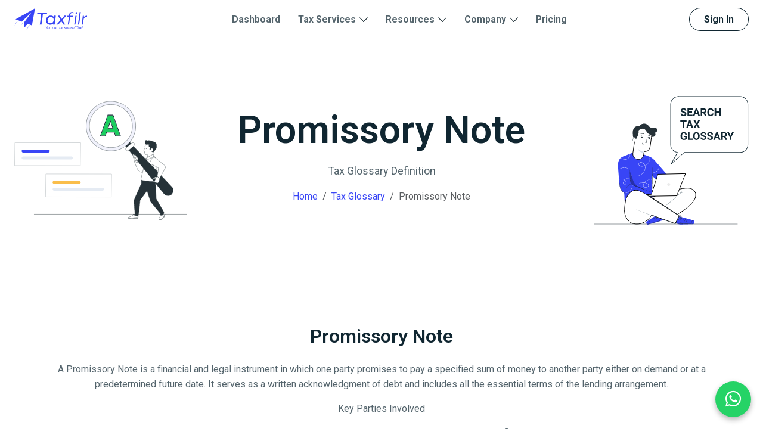

--- FILE ---
content_type: text/html; charset=UTF-8
request_url: https://taxfilr.com/tax_glossary/promissory-note
body_size: 12122
content:
<!DOCTYPE html>
<html lang="en">

<head>
    <meta charset="UTF-8">
    <meta name="viewport" content="width=device-width, initial-scale=1.0">
            <title>Tax Glossary - Detailed Complete Guide by TaxFilr</title>
    
    
    <meta name="facebook-domain-verification" content="i99to5tdqke1rwhbteufavo2wjq6s0" />
    <meta name="google-site-verification" content="WItnPr9s-4ozswWd9SCC7e5HG4_9KsJ70qmmqitIw4g" />

    
    <meta http-equiv="Content-Type" content="text/html; charset=utf-8">
    <meta name="language" content="English">
    <meta name="revisit-after" content="1 days">
    <meta name="author" content=" TaxFilr">

    
            <link rel="canonical" href="https://taxfilr.com/tax_glossary/promissory-note" />
    
    
    <!-- Open Graph Meta Tags -->
    
    
    
    
    
    
    
    <!-- Twitter Meta Tags -->
    
    
    
    
    

    
    <!-- CSS Files -->
    <link rel="shortcut icon" type="image/x-icon" href="https://taxfilr.com/assets/img/fav.png">
    <link rel="stylesheet" href="https://taxfilr.com/assets_v2/css/bootstrap.min.css">
    <link rel="stylesheet" href="https://taxfilr.com/assets_v2/css/swiper-bundle.min.css">
    <link rel="stylesheet" href="https://taxfilr.com/assets_v2/css/intlTelInput.css">
    <link rel="stylesheet" href="https://taxfilr.com/assets_v2/css/magnific-popup.css">
    <link rel="stylesheet" href="https://taxfilr.com/assets_v2/css/app.css">
    <link rel="stylesheet" href="https://taxfilr.com/assets_v2/css/custom.css">

    
    <!-- Google Fonts -->
    <link rel="preconnect" href="https://fonts.googleapis.com">
    <link rel="preconnect" href="https://fonts.gstatic.com" crossorigin>
    <link
        href="https://fonts.googleapis.com/css2?family=Roboto:ital,wght@0,100..900;1,100..900&family=Sansita+Swashed:wght@300..900&display=swap"
        rel="stylesheet">
    <link href="https://rawcdn.githack.com/hung1001/font-awesome-pro/4cac1a6/css/all.css" rel="stylesheet" type="text/css" />
    <script>
        const base_url = 'https://taxfilr.com/';
    </script>

    <style>
        small.help-block {
            color: #dc3545;
        }
    </style>

    <!-- Google tag (gtag.js) -->
    <script async src="https://www.googletagmanager.com/gtag/js?id=AW-16550169455">
    </script>
    <script>
        window.dataLayer = window.dataLayer || [];

        function gtag() {
            dataLayer.push(arguments);
        }
        gtag('js', new Date());

        gtag('config', 'AW-16550169455');
    </script>


    <!-- Google tag (gtag.js) -->
    <script async src="https://www.googletagmanager.com/gtag/js?id=G-JBPKGTNLPZ"></script>
    <script>
        window.dataLayer = window.dataLayer || [];

        function gtag() {
            dataLayer.push(arguments);
        }
        gtag('js', new Date());

        gtag('config', 'G-JBPKGTNLPZ');
    </script>


    <script type="text/javascript">
        _linkedin_partner_id = "7239580";
        window._linkedin_data_partner_ids = window._linkedin_data_partner_ids || [];
        window._linkedin_data_partner_ids.push(_linkedin_partner_id);
    </script>
    <script type="text/javascript">
        (function(l) {
            if (!l) {
                window.lintrk = function(a, b) {
                    window.lintrk.q.push([a, b])
                };
                window.lintrk.q = []
            }
            var s = document.getElementsByTagName("script")[0];
            var b = document.createElement("script");
            b.type = "text/javascript";
            b.async = true;
            b.src = "https://snap.licdn.com/li.lms-analytics/insight.min.js";
            s.parentNode.insertBefore(b, s);
        })(window.lintrk);
    </script>

    <!-- Meta Pixel Code -->
    <script>
        ! function(f, b, e, v, n, t, s) {
            if (f.fbq) return;
            n = f.fbq = function() {
                n.callMethod ?
                    n.callMethod.apply(n, arguments) : n.queue.push(arguments)
            };
            if (!f._fbq) f._fbq = n;
            n.push = n;
            n.loaded = !0;
            n.version = '2.0';
            n.queue = [];
            t = b.createElement(e);
            t.async = !0;
            t.src = v;
            s = b.getElementsByTagName(e)[0];
            s.parentNode.insertBefore(t, s)
        }(window, document, 'script',
            'https://connect.facebook.net/en_US/fbevents.js');
        fbq('init', '681451657862958');
        fbq('track', 'PageView');
    </script>

    <!-- End Meta Pixel Code -->
</head>

<body>
    <noscript>
        <img height="1" width="1" style="display:none;" alt="" src="https://px.ads.linkedin.com/collect/?pid=7239580&fmt=gif" />
    </noscript>
    <noscript>
        <img height="1" width="1" style="display:none" src="https://www.facebook.com/tr?id=681451657862958&ev=PageView&noscript=1" />
    </noscript>
    <!-- Header Area -->
    <header class="header-area position-relative py-3 py-xl-0 z-100">
        <div class="container">
            <div class="main-header">
                <div class="header-left">
                    <div class="header-logo">
                        <a class="d-flex" href="https://taxfilr.com/">
                            <img alt="TaxFilr" src="https://taxfilr.com/assets_v2/images/tax-filr-logo.svg">
                        </a>
                    </div>
                    <div class="header-nav">
                        <nav class="nav-main-menu d-none d-xl-block">
                            <ul class="main-menu text-center list-inline m-0">
                                <li class="list-inline-item"><a href="https://dashboard.taxfilr.com/">Dashboard</a></li>
                                <li class="list-inline-item">
                                    <a class="megamenu-item" href="" data-target="#taxservices">Tax Services</a>
                                </li>
                                <li class="list-inline-item">
                                    <a class="megamenu-item" href="#" data-target="#resources">Resources</a>
                                </li>
                                <li class="list-inline-item">
                                    <a class="megamenu-item" href="#" data-target="#company">Company</a>
                                </li>
                                <li class="list-inline-item"><a href="https://dashboard.taxfilr.com/pricing">Pricing</a></li>
                            </ul>
                        </nav>
                        <div class="burger-icon burger-icon-white">
                            <span class="burger-icon-top"></span>
                            <span class="burger-icon-mid"></span>
                            <span class="burger-icon-bottom"></span>
                        </div>
                    </div>
                    <div class="header-right">
                        <div class="d-none d-lg-inline-block">
                            <a class="btn btn-sm btn-signin btn-outline-secondary px-md-4" href="https://dashboard.taxfilr.com/">Sign In</a>
                        </div>
                    </div>
                </div>
            </div>
        </div>
        <!-- Megamenu Area -->
        <div class="dropdown-megamenu" id="taxservices">
            <div class="container">
                <div class="megamenu-wrapper">
                    <div class="row g-4">
                        <div class="col-4">
                            <ul class="megamenu-menu list-inline pe-lg-5 m-0">
                                <li class="mb-4">
                                    <h5 class="fs-3 fw-semibold text-secondary mb-4">Say Goodbye to,</h5>
                                    <p class="fs-4 text-secondary fw-normal">Tax Filing Stress and Maximize Your Time & Savings with Our Expert Help!</p>
                                    <a class="megamenu-btn fw-semibold text-gray" href="https://dashboard.taxfilr.com/itr">Start Now
                                        <span>
                                            <img src="https://taxfilr.com/assets_v2/images/arrow-right.svg" alt="">
                                        </span>
                                    </a>
                                </li>
                            </ul>
                        </div>
                        <div class="col-4">
                            <ul class="megamenu-menu list-inline m-0">
                                <li class="mb-3">
                                    <a class="d-flex align-items-start gap-3" href="https://taxfilr.com/service/itr_filing">
                                        <span><img class="menu-avatar" src="https://taxfilr.com/assets_v2/images/megamenu-icon-1.svg"
                                                alt=""></span>
                                        <div class="border-bottom border-light pb-2 mb-2">
                                            <h5 class="text-secondary fw-bold mb-3">ITR Filling</h5>
                                            <p class="text-gray fw-normal">File your Taxes with Expert help for
                                                accuracy,
                                                compliance, and optimal savings </p>
                                        </div>
                                    </a>
                                </li>
                                <li class="mb-3">
                                    <a class="d-flex align-items-start gap-3" href="https://taxfilr.com/service/tax_planning">
                                        <span><img class="menu-avatar" src="https://taxfilr.com/assets_v2/images/megamenu-icon-2.svg"
                                                alt=""></span>
                                        <div class="border-bottom border-light pb-2 mb-2">
                                            <h5 class="text-secondary fw-bold mb-3">Plan my Taxes</h5>
                                            <p class="text-gray fw-normal">Tax Planning on Autopilot - The Pros can do
                                                more than
                                                just Tax Filing </p>
                                        </div>
                                    </a>
                                </li>
                                <li class="mb-3">
                                    <a class="d-flex align-items-start gap-3" href="https://taxfilr.com/service/tds_return_filing">
                                        <span><img class="menu-avatar" src="https://taxfilr.com/assets_v2/images/megamenu-icon-3.svg"
                                                alt=""></span>
                                        <div class="border-bottom border-light pb-2 mb-2">
                                            <h5 class="text-secondary fw-bold mb-3">TDS Return Filing</h5>
                                            <p class="text-gray fw-normal">Seamless TDS filing solutions — we handle it
                                                all. </p>
                                        </div>
                                    </a>
                                </li>
                                <li class="mb-3">
                                    <a class="d-flex align-items-start gap-3" href="https://taxfilr.com/service/gst_services">
                                        <span><img class="menu-avatar" src="https://taxfilr.com/assets_v2/images/megamenu-icon-4.svg"
                                                alt=""></span>
                                        <div>
                                            <h5 class="text-secondary fw-bold mb-3">GST Services</h5>
                                            <p class="text-gray fw-normal">Simplify GST filing with TaxFilr — fast,
                                                accurate,
                                                hassle-free. </p>
                                        </div>
                                    </a>
                                </li>
                            </ul>
                        </div>
                        <div class="col-4">
                            <ul class="megamenu-menu list-inline m-0">
                                <li class="mb-3">
                                    <a class="d-flex align-items-start gap-3" href="https://taxfilr.com/service/tax_consultation">
                                        <span><img class="menu-avatar" src="https://taxfilr.com/assets_v2/images/megamenu-icon-5.svg"
                                                alt=""></span>
                                        <div class="border-bottom border-light pb-2 mb-2">
                                            <h5 class="text-secondary fw-bold mb-3">Schedule a Call</h5>
                                            <p class="text-gray fw-normal">Tax Consultation - consult with a Pro
                                                anytime,
                                                anywhere. </p>
                                        </div>
                                    </a>
                                </li>
                                <li class="mb-3">
                                    <a class="d-flex align-items-start gap-3" href="https://taxfilr.com/service/tax_notice">
                                        <span><img class="menu-avatar" src="https://taxfilr.com/assets_v2/images/megamenu-icon-6.svg"
                                                alt=""></span>
                                        <div class="border-bottom border-light pb-2 mb-2">
                                            <h5 class="text-secondary fw-bold mb-3">Tax Notice</h5>
                                            <p class="text-gray fw-normal">Got a Tax Notice? Worry not, we’ll take care
                                                of it with
                                                expertise and efficiency.</p>
                                        </div>
                                    </a>
                                </li>
                                <li class="mb-3">
                                    <a class="d-flex align-items-start gap-3" href="#">
                                        <span><img class="menu-avatar" src="https://taxfilr.com/assets_v2/images/megamenu-icon-7.svg"
                                                alt=""></span>
                                        <div>
                                            <h5 class="text-secondary fw-bold mb-3">Other Tax Services</h5>
                                            <p class="text-gray fw-normal">Explore a range of additional tax services
                                                tailored to
                                                meet your needs.</p>
                                        </div>
                                    </a>
                                </li>
                            </ul>
                        </div>
                    </div>
                </div>
            </div>
        </div>
        <!-- Megamenu Area -->
        <div class="dropdown-megamenu" id="resources">
            <div class="container">
                <div class="megamenu-wrapper">
                    <div class="row g-4">
                        <div class="col-4">
                            <ul class="megamenu-menu list-inline pe-lg-5 m-0">
                                <li class="mb-4">
                                    <h5 class="fs-3 fw-semibold text-secondary mb-4">Say Goodbye to,</h5>
                                    <p class="fs-4 text-secondary fw-normal">Tax Filing Stress and Maximize Your Time &
                                        Savings with
                                        Our Expert Help!</p>
                                    <a class="megamenu-btn fw-semibold text-gray" href="https://dashboard.taxfilr.com/itr">Start Now <span><img
                                                src="https://taxfilr.com/assets_v2/images/arrow-right.svg" alt=""></span></a>
                                </li>
                            </ul>
                        </div>
                        <div class="col-4">
                            <ul class="megamenu-menu list-inline m-0">
                                <li class="mb-3">
                                    <a class="d-flex align-items-start gap-3" href="https://taxfilr.com/calculators">
                                        <span><img class="menu-avatar" src="https://taxfilr.com/assets_v2/images/megamenu-icon-8.svg"
                                                alt=""></span>
                                        <div class="border-bottom border-light pb-2 mb-2">
                                            <h5 class="text-secondary fw-bold mb-3">Tools</h5>
                                            <p class="text-gray fw-normal">Use our calculators for easy tax and
                                                financial planning.</p>
                                        </div>
                                    </a>
                                </li>
                                <li class="mb-3">
                                    <a class="d-flex align-items-start gap-3" href="https://taxfilr.com/blog/">
                                        <span><img class="menu-avatar" src="https://taxfilr.com/assets_v2/images/megamenu-icon-9.svg"
                                                alt=""></span>
                                        <div class="border-bottom border-light pb-2 mb-2">
                                            <h5 class="text-secondary fw-bold mb-3">Blog</h5>
                                            <p class="text-gray fw-normal">Get tax insights, strategies, and advice on
                                                our blog.</p>
                                        </div>
                                    </a>
                                </li>
                                <li class="mb-3">
                                    <a class="d-flex align-items-start gap-3" href="https://taxfilr.com/tax_glossary">
                                        <span><img class="menu-avatar" src="https://taxfilr.com/assets_v2/images/megamenu-icon-10.svg"
                                                alt=""></span>
                                        <div>
                                            <h5 class="text-secondary fw-bold mb-3">Tax Glossary</h5>
                                            <p class="text-gray fw-normal">Find easy-to-understand tax terms in our
                                                glossary. </p>
                                        </div>
                                    </a>
                                </li>
                            </ul>
                        </div>
                        <div class="col-4">
                            <ul class="megamenu-menu list-inline m-0">
                                <li class="mb-4">
                                    <a class="d-flex align-items-start gap-3" href="https://taxfilr.com/downloads">
                                        <span><img class="menu-avatar" src="https://taxfilr.com/assets_v2/images/megamenu-icon-11.svg"
                                                alt=""></span>
                                        <div class="border-bottom border-light pb-2 mb-2">
                                            <h5 class="text-secondary fw-bold mb-3">Downloads</h5>
                                            <p class="text-gray fw-normal">Streamline your work with our comprehensive
                                                resources. </p>
                                        </div>
                                    </a>
                                </li>
                                <li class="mb-4">
                                    <a class="d-flex align-items-start gap-3" href="https://taxfilr.com/tax_guides">
                                        <span><img class="menu-avatar" src="https://taxfilr.com/assets_v2/images/megamenu-icon-12.svg"
                                                alt=""></span>
                                        <div>
                                            <h5 class="text-secondary fw-bold mb-3">Tax Guides</h5>
                                            <p class="text-gray fw-normal">Dive into our collection of tax guides to
                                                navigate the ever-changing landscape of tax. </p>
                                        </div>
                                    </a>
                                </li>
                            </ul>
                        </div>
                    </div>
                </div>
            </div>
        </div>
        <!-- Megamenu Area -->
        <div class="dropdown-megamenu" id="company">
            <div class="container">
                <div class="megamenu-wrapper">
                    <div class="row g-4">
                        <div class="col-4">
                            <ul class="megamenu-menu list-inline pe-lg-5 m-0">
                                <li class="mb-4">
                                    <h5 class="fs-3 fw-semibold text-secondary mb-4">Say Goodbye to,</h5>
                                    <p class="fs-4 text-secondary fw-normal">Tax Filing Stress and Maximize Your Time &
                                        Savings with
                                        Our Expert Help!</p>
                                    <a class="megamenu-btn fw-semibold text-gray" href="https://dashboard.taxfilr.com/itr">Start Now <span><img
                                                src="https://taxfilr.com/assets_v2/images/arrow-right.svg" alt=""></span></a>
                                </li>
                            </ul>
                        </div>
                        <div class="col-4">
                            <ul class="megamenu-menu list-inline m-0">
                                <li class="mb-3">
                                    <a class="d-flex align-items-start gap-3" href="https://taxfilr.com/page/about_us">
                                        <span><img class="menu-avatar" src="https://taxfilr.com/assets_v2/images/megamenu-icon-13.svg"
                                                alt=""></span>
                                        <div class="border-bottom border-light pb-2 mb-2">
                                            <h5 class="text-secondary fw-bold mb-3">About us</h5>
                                            <p class="text-gray fw-normal">Know about TaxFilr, a leading provider of
                                                professional tax services nationwide. </p>
                                        </div>
                                    </a>
                                </li>
                                <li class="mb-3">
                                    <a class="d-flex align-items-start gap-3" href="https://taxfilr.com/page/news_room">
                                        <span><img class="menu-avatar" src="https://taxfilr.com/assets_v2/images/megamenu-icon-14.svg"
                                                alt=""></span>
                                        <div class="border-bottom border-light pb-2 mb-2">
                                            <h5 class="text-secondary fw-bold mb-3">News Room</h5>
                                            <p class="text-gray fw-normal">Get the latest on our press releases,
                                                announcements, and tax insights.</p>
                                        </div>
                                    </a>
                                </li>
                                <li class="mb-3">
                                    <a class="d-flex align-items-start gap-3" href="https://taxfilr.com/careers">
                                        <span><img class="menu-avatar" src="https://taxfilr.com/assets_v2/images/megamenu-icon-15.svg"
                                                alt=""></span>
                                        <div>
                                            <h5 class="text-secondary fw-bold mb-3">Careers</h5>
                                            <p class="text-gray fw-normal">Discover openings and start your next career
                                                move with us. </p>
                                        </div>
                                    </a>
                                </li>
                            </ul>
                        </div>
                        <div class="col-4">
                            <ul class="megamenu-menu list-inline m-0">
                                <li class="mb-4">
                                    <a class="d-flex align-items-start gap-3" href="https://taxfilr.com/page/become_a_pro">
                                        <span><img class="menu-avatar" src="https://taxfilr.com/assets_v2/images/megamenu-icon-16.svg"
                                                alt=""></span>
                                        <div class="border-bottom border-light pb-2 mb-2">
                                            <h5 class="text-secondary fw-bold mb-3">Become a Pro</h5>
                                            <p class="text-gray fw-normal">Be your own boss — earn more with flexible
                                                tax jobs on your schedule.</p>
                                        </div>
                                    </a>
                                </li>
                                <li class="mb-4">
                                    <a class="d-flex align-items-start gap-3" href="https://taxfilr.com/help_center">
                                        <span><img class="menu-avatar" src="https://taxfilr.com/assets_v2/images/megamenu-icon-17.svg"
                                                alt=""></span>
                                        <div class="border-bottom border-light pb-2 mb-2">
                                            <h5 class="text-secondary fw-bold mb-3">Help Centre</h5>
                                            <p class="text-gray fw-normal">Find tax answers fast in our informative
                                                FAQs.</p>
                                        </div>
                                    </a>
                                </li>
                                <li class="mb-4">
                                    <a class="d-flex align-items-start gap-3" href="https://taxfilr.com/page/contact_us">
                                        <span><img class="menu-avatar" src="https://taxfilr.com/assets_v2/images/megamenu-icon-18.svg"
                                                alt=""></span>
                                        <div>
                                            <h5 class="text-secondary fw-bold mb-3">Contact Us</h5>
                                            <p class="text-gray fw-normal">Get in touch with TaxFilr for expert tax
                                                assistance.</p>
                                        </div>
                                    </a>
                                </li>
                            </ul>
                        </div>
                    </div>
                </div>
            </div>
        </div>
    </header>
    <!--  Mobile Navbar -->
    <div class="mobile-header-active mobile-sidebar-menu">
        <div class="mobile-sidebar-wrapper">
            <div class="mobile-logo"><a class="d-flex" href="https://taxfilr.com/"><img alt="TaxFilr"
                        src="https://taxfilr.com/assets_v2/images/tax-filr-logo.svg"></a></div>
            <div class="burger-icon"><span class="burger-icon-top"></span><span class="burger-icon-mid"></span><span
                    class="burger-icon-bottom"></span></div>
            <nav class="mobile-menu-wrap">
                <ul class="mobile-menu list-inline m-0">
                    <li><a class="text-gray fw-bold" href="https://dashboard.taxfilr.com/">Dashboard</a></li>
                    <li><a class="dropdown-toggle text-gray fw-bold" href="#" data-bs-toggle="dropdown">Tax Services</a>
                        <ul class="dropdown-menu">
                            <li>
                                <a href="https://taxfilr.com/service/itr_filing">
                                    <h5 class="fs-6 text-secondary fw-medium mb-1">ITR Filling</h5>
                                    <p class="fs-7 text-gray m-0">File your Taxes with Expert help for accuracy,
                                        compliance, and optimal savings</p>
                                </a>
                            </li>
                            <li>
                                <a href="https://taxfilr.com/service/tax_planning">
                                    <h5 class="fs-6 text-secondary fw-medium mb-1">Plan my Taxes</h5>
                                    <p class="fs-7 text-gray m-0">Tax Planning on Autopilot - The Pros can do more than
                                        just Tax Filing</p>
                                </a>
                            </li>
                            <li>
                                <a href="https://taxfilr.com/service/tds_return_filing">
                                    <h5 class="fs-6 text-secondary fw-medium mb-1">TDS Return Filing</h5>
                                    <p class="fs-7 text-gray m-0">Seamless TDS filing solutions — we handle it all.</p>
                                </a>
                            </li>
                            <li>
                                <a href="https://taxfilr.com/service/gst_services">
                                    <h5 class="fs-6 text-secondary fw-medium mb-1">GST Services</h5>
                                    <p class="fs-7 text-gray m-0">Simplify GST filing with TaxFilr — fast, accurate,
                                        hassle-free.</p>
                                </a>
                            </li>
                            <li>
                                <a href="https://taxfilr.com/service/tax_consultation">
                                    <h5 class="fs-6 text-secondary fw-medium mb-1">Schedule a Call</h5>
                                    <p class="fs-7 text-gray m-0">Tax Consultation - consult with a Pro anytime,
                                        anywhere.</p>
                                </a>
                            </li>
                            <li>
                                <a href="https://taxfilr.com/service/tax_notice">
                                    <h5 class="fs-6 text-secondary fw-medium mb-1">Tax Notice</h5>
                                    <p class="fs-7 text-gray m-0">Got a Tax Notice? Worry not, we'll take care of it
                                        with expertise and efficiency.</p>
                                </a>
                            </li>
                            <li>
                                <a href="#">
                                    <h5 class="fs-6 text-secondary fw-medium mb-1">Other Tax Services</h5>
                                    <p class="fs-7 text-gray m-0">Explore a range of additional tax services tailored to
                                        meet your needs.</p>
                                </a>
                            </li>
                        </ul>
                    </li>
                    <li><a class="dropdown-toggle text-gray fw-bold" href="#" data-bs-toggle="dropdown">Resources</a>
                        <ul class="dropdown-menu">
                            <li>
                                <a href="https://taxfilr.com/calculators">
                                    <h5 class="fs-6 text-secondary fw-medium mb-1">Tools</h5>
                                    <p class="fs-7 text-gray m-0">Use our calculators for easy tax and financial
                                        planning.</p>
                                </a>
                            </li>
                            <li>
                                <a href="https://taxfilr.com/blog/">
                                    <h5 class="fs-6 text-secondary fw-medium mb-1">Blog</h5>
                                    <p class="fs-7 text-gray m-0">Get tax insights, strategies, and advice on our blog.
                                    </p>
                                </a>
                            </li>
                            <li>
                                <a href="https://taxfilr.com/tax_glossary">
                                    <h5 class="fs-6 text-secondary fw-medium mb-1">Tax Glossary</h5>
                                    <p class="fs-7 text-gray m-0">Find easy-to-understand tax terms in our glossary.</p>
                                </a>
                            </li>
                            <li>
                                <a href="https://taxfilr.com/downloads">
                                    <h5 class="fs-6 text-secondary fw-medium mb-1">Download</h5>
                                    <p class="fs-7 text-gray m-0">Streamline your work with our comprehensive resources.
                                    </p>
                                </a>
                            </li>
                            <li>
                                <a href="https://taxfilr.com/tax_guides">
                                    <h5 class="fs-6 text-secondary fw-medium mb-1">Tax Guides</h5>
                                    <p class="fs-7 text-gray m-0">Dive into our collection of tax guides to navigate the
                                        ever-changing landscape of tax. </p>
                                </a>
                            </li>
                        </ul>
                    </li>
                    <li><a class="dropdown-toggle text-gray fw-bold" href="#" data-bs-toggle="dropdown">Company</a>
                        <ul class="dropdown-menu">
                            <li>
                                <a href="https://taxfilr.com/page/about_us">
                                    <h5 class="fs-6 text-secondary fw-medium mb-1">About us</h5>
                                    <p class="fs-7 text-gray m-0">Know about TaxFilr, a leading provider of professional
                                        tax services nationwide.</p>
                                </a>
                            </li>
                            <li>
                                <a href="https://taxfilr.com/page/news_room">
                                    <h5 class="fs-6 text-secondary fw-medium mb-1">News Room</h5>
                                    <p class="fs-7 text-gray m-0">Get the latest on our press releases, announcements,
                                        and tax insights.</p>
                                </a>
                            </li>
                            <li>
                                <a href="#">
                                    <h5 class="fs-6 text-secondary fw-medium mb-1">Careers</h5>
                                    <p class="fs-7 text-gray m-0">Discover openings and start your next career move with
                                        us. </p>
                                </a>
                            </li>
                            <li>
                                <a href="https://taxfilr.com/page/become_a_pro">
                                    <h5 class="fs-6 text-secondary fw-medium mb-1">Become a Pro</h5>
                                    <p class="fs-7 text-gray m-0">Be your own boss — earn more with flexible tax jobs on
                                        your schedule.</p>
                                </a>
                            </li>
                            <li>
                                <a href="https://taxfilr.com/help_center">
                                    <h5 class="fs-6 text-secondary fw-medium mb-1">Help Centre</h5>
                                    <p class="fs-7 text-gray m-0">Find tax answers fast in our informative FAQs.</p>
                                </a>
                            </li>
                            <li>
                                <a href="https://taxfilr.com/page/contact_us">
                                    <h5 class="fs-6 text-secondary fw-medium mb-1">Contact Us</h5>
                                    <p class="fs-7 text-gray m-0">Get in touch with TaxFilr for expert tax assistance.
                                    </p>
                                </a>
                            </li>
                        </ul>
                    </li>
                    <li><a class="text-gray fw-bold" href="https://dashboard.taxfilr.com/pricing">Pricing</a></li>
                </ul>
            </nav>
        </div>
    </div><!-- Hero Area -->
<div class="hero-area position-relative pt-5 pb-0">
    <div class="container">
        <div class="row align-items-center g-4 py-md-5">
            <div class="col-md-3">
                <div class="hero-image text-md-start"><img src="https://taxfilr.com/assets_v2/images/Tax-Glossary-img1.svg" alt=""></div>
            </div>
            <div class="col-md-6">
                <div class="hero-content text-center">
                    <h1 class="display-3 fw-semibold text-secondary mb-3">Promissory Note</h1>
                    <p class="fs-5">Tax Glossary Definition</p>
                    <nav aria-label="breadcrumb">
                        <ol class="breadcrumb justify-content-center">
                            <li class="breadcrumb-item"><a href="https://taxfilr.com/" class="text-primary">Home</a></li>
                            <li class="breadcrumb-item"><a href="https://taxfilr.com/tax_glossary" class="text-primary">Tax Glossary</a></li>
                            <li class="breadcrumb-item active" aria-current="page">Promissory Note</li>
                        </ol>
                    </nav>
                </div>
            </div>
            <div class="col-md-3">
                <div class="hero-image text-md-end"><img src="https://taxfilr.com/assets_v2/images/Tax-Glossary-img2.svg" alt=""></div>
            </div>
        </div>
    </div>
</div>


<div class="about-area position-relative outer-spacing">
    <div class="container">
        <h2 class="text-secondary fw-semibold text-center mb-4">Promissory Note</h2>
        <div class="text-center" style="max-width: 1120px; margin: auto;">
            <p class="font-md color-grey-400">A Promissory Note is a financial and legal instrument in which one party promises to pay a specified sum of money to another party either on demand or at a predetermined future date. It serves as a written acknowledgment of debt and includes all the essential terms of the lending arrangement.</p>
<p class="font-md color-grey-400">Key Parties Involved</p>
<ol>
<li class="font-md color-grey-400">Maker/Issuer – The person or entity who promises to pay the specified amount.</li>
<li class="font-md color-grey-400">Payee/Lender – The person or entity who is entitled to receive payment.</li>
<li class="font-md color-grey-400">Borrower (if different from Maker) – In some cases, the borrower and maker can be distinct, but the maker is ultimately responsible for repayment. </li>
</ol>
<p class="font-md color-grey-400">Key Features of a Promissory Note</p>
<ul>
<li class="font-md color-grey-400">Written Document: Must be in writing and signed by the maker.</li>
<li class="font-md color-grey-400">Unconditional Promise to Pay: Payment is guaranteed as per the terms.</li>
<li class="font-md color-grey-400">Specified Amount: Clearly states the principal sum to be paid.</li>
<li class="font-md color-grey-400">Payment Terms: Includes interest rate, due date, and repayment schedule.</li>
<li class="font-md color-grey-400">Transferability: Can often be negotiable, allowing transfer to another party.</li>
<li class="font-md color-grey-400">Functions and Importance Provides legal proof of debt and repayment obligations.</li>
<li class="font-md color-grey-400">Facilitates lending and borrowing in both personal and commercial transactions.</li>
<li class="font-md color-grey-400">Protects the rights of the lender in case of default.</li>
<li class="font-md color-grey-400">Ensures clarity of terms between the parties involved. </li>
</ul>
<p class="font-md color-grey-400"><span xss=removed><strong>Example:</strong></span> A company (maker) issues a promissory note to a supplier (payee) promising to pay ₹5,00,000 with 8% interest on or before 31st December 2025.</p>        </div>
    </div>
</div>

<!-- appdownload Area -->
<div class="appdownload-area position-relative bg-body py-5 outer-spacing">
    <div class="container">
        <div class="row g-4">
            <div class="col-md-6">
                <div class="appdownload-content py-5 mb-md-5">
                    <h2 class="display-4 fw-semibold text-secondary mb-4">India's Most Trusted <br> <span class="text-primary"> Pro Tax Filer </span></h2>
                    <p class="max-lg-content fs-5 fw-normal mb-4 mb-md-5 pe-md-3">Discover why we're one of India's most trusted Pro Tax Filers, built on a foundation of accuracy and reliability.</p>
                    <ul class="about-list list-inline mb-5">
                        <li>
                            <p class="fs-5 text-secondary m-0">We ensure maximum tax benefits.</p>
                        </li>
                        <li>
                            <p class="fs-5 text-secondary m-0">Taxes? Handled by our CAs and experts.</p>
                        </li>
                        <li>
                            <p class="fs-5 text-secondary m-0">Reliable, year-round tax support at no cost.</p>
                        </li>
                        <li>
                            <p class="fs-5 text-secondary m-0">Satisfaction or your money back came twice.</p>
                        </li>
                    </ul>
                    <a href="https://dashboard.taxfilr.com/itr" class="btn btn-primary px-5">Start Filing</a>
                </div>
            </div>
            <div class="col-md-6">
                <div class="position-relative">
                    <img class="app-download-round position-absolute" src="https://taxfilr.com/assets_v2/images/app-download-round.svg" alt="">
                    <div class="app-download-mobile mx-auto text-center position-relative z-3">
                        <h4 class="fs-3 fw-normal mb-4 px-4">Scan the QR code to Download the app</h4>
                        <div class="qr-code-box d-inline-block border border-2 border-success rounded-2 p-3 mb-5">
                            <img src="https://taxfilr.com/assets_v2/images/taxfilr-app-qr.png" alt="">
                        </div>
                        <p class="fs-5 fw-medium">Mobile App Available on:</p>
                    </div>
                    <div class="d-flex align-items-center justify-content-center gap-3 position-relative z-3">
                        <a href="https://apps.apple.com/us/app/taxfilr-you-can-be-sure-of-tax/id6743204816" target="_blank" class="appDownloadbtn bg-black d-inline-flex align-items-center gap-2 rounded-2">
                            <img src="https://taxfilr.com/assets_v2/images/apple-store.svg" alt="">
                            <div class="ps-md-2">
                                <p class="fs-7 text-white m-0">DOWNLOAD For IPHONE</p>
                                <h6 class="text-white m-0">TaxFilr App</h6>
                            </div>
                        </a>
                        <a href="https://play.google.com/store/apps/details?id=com.taxfilr.taxfilr" target="_blank" class="appDownloadbtn bg-black d-inline-flex align-items-center gap-2 rounded-2">
                            <img src="https://taxfilr.com/assets_v2/images/google-store.svg" alt="">
                            <div class="ps-md-2">
                                <p class="fs-7 text-white m-0">DOWNLOAD For Android</p>
                                <h6 class="text-white m-0">TaxFilr App</h6>
                            </div>
                        </a>
                    </div>
                </div>
            </div>
        </div>
    </div>
</div>

<!-- Calltoaction Area -->
<div class="calltoaction-area position-relative outer-spacing">
    <div class="container">
        <div class="calltoaction-wrapper position-relative overflow-hidden bg-muted rounded-2 p-4 p-md-5">
            <div class="calltoaction-left position-absolute start-0 bottom-0"><img src="https://taxfilr.com/assets_v2/images/calltoround-left.svg" alt=""></div>
            <div class="text-center position-relative z-3">
                <h2 class="display-3 fw-semibold text-secondary mb-3">Have Questions? <span class="text-primary">Let’s Talk!</span></h2>
                <ul class="list-inline">
                    <li class="list-inline-item border-end border-secondary pe-3 me-3">
                        <p class="fs-5 m-0"><span class="me-1"><img src="https://taxfilr.com/assets_v2/images/call-icon.svg" alt=""></span><a class="text-secondary" href="#"> +91-6366 909 909</a></p>
                    </li>
                    <li class="list-inline-item">
                        <p class="fs-5 m-0"><span class="me-1"><img src="https://taxfilr.com/assets_v2/images/email-icon.svg" alt=""></span><a class="text-secondary" href="#"> contact@taxfilr.com</a></p>
                    </li>
                </ul>
            </div>
            <div class="calltoaction-right position-absolute end-0 top-0"><img src="https://taxfilr.com/assets_v2/images/calltoround-right.svg" alt=""></div>
        </div>
    </div>
</div><!-- Footer Area -->
<footer class="footer-area pt-9 pb-40">
    <div class="container">
        <div
            class="footer-top d-flex align-items-center justify-content-between border-bottom border-light pb-4 mb-4 mb-md-5">
            <a href="#" class="footer-logo"><img src="https://taxfilr.com/assets_v2/images/tax-filr-logo.svg" alt=""></a>
            <ul class="d-flex gap-3 align-items-center list-inline m-0">
                <li><a target="_blank" href="https://twitter.com/taxfilr"><img src="https://taxfilr.com/assets_v2/images/social-share-1.svg" alt=""></a></li>
                <li><a target="_blank" href="https://www.linkedin.com/company/taxfilr"><img src="https://taxfilr.com/assets_v2/images/social-share-2.svg" alt=""></a></li>
                <li><a target="_blank" href="https://www.instagram.com/taxfilr/"><img src="https://taxfilr.com/assets_v2/images/social-share-3.svg" alt=""></a></li>
                <li><a target="_blank" href="https://www.facebook.com/taxfilr"><img src="https://taxfilr.com/assets_v2/images/social-share-4.svg" alt=""></a></li>
            </ul>
        </div>
        <div class="footer-middle row g-4 pb-4 pb-md-5">
            <div class="col-6 col-lg-3">
                <div class="footer-widget">
                    <h5 class="h6 text-secondary fw-semibold mb-4">Quick Links</h5>
                    <ul class="footer-list list-inline">
                        <li><a href="https://taxfilr.com/page/about_us" class="d-block mb-3">About</a></li>
                        <li><a href="https://taxfilr.com/page/contact_us" class="d-block mb-3">Contact us</a></li>
                        <li><a href="https://dashboard.taxfilr.com/pricing" class="d-block mb-3">Pricing</a></li>
                        <li><a href="#" class="d-block mb-3">Careers</a></li>
                        <li><a href="https://taxfilr.com/blog/" class="d-block mb-3">Blog</a></li>
                        <li><a href="https://taxfilr.com/downloads" class="d-block mb-3">Downloads</a></li>
                        <li><a href="https://taxfilr.com/tax_glossary" class="d-block mb-3">Tax Glossary</a></li>
                        <li><a href="#" class="d-block mb-3">Tax Guides</a></li>
                        <li><a href="https://taxfilr.com/help_center" class="d-block mb-3">FAQs</a></li>
                    </ul>
                </div>
            </div>
            <div class="col-6 col-lg-3">
                <div class="footer-widget">
                    <h5 class="h6 text-secondary fw-semibold mb-4">Services</h5>
                    <ul class="footer-list list-inline">
                        <li><a href="https://taxfilr.com/service/itr_filing" class="d-block mb-3">e-File Income Tax Return</a></li>
                        <li><a href="https://taxfilr.com/service/tds_return_filing" class="d-block mb-3">TDS Return Filing</a></li>
                        <li><a href="https://taxfilr.com/service/tax_planning" class="d-block mb-3">Tax Planning</a></li>
                        <li><a href="https://taxfilr.com/service/nri" class="d-block mb-3">NRI Tax Services</a></li>
                        <li><a href="https://taxfilr.com/service/tax_consultation" class="d-block mb-3">Tax Consultation</a></li>
                        <li><a href="https://taxfilr.com/service/tax_notice" class="d-block mb-3">Tax Notice Handling</a></li>
                        <li><a href="#" class="d-block mb-3">Tax Audit</a></li>
                        <li><a href="https://taxfilr.com/service/gst_services" class="d-block mb-3">GST Registration</a></li>
                        <li><a href="https://taxfilr.com/service/gst_services" class="d-block mb-3">GST Return Filing</a></li>
                    </ul>
                </div>
            </div>
            <div class="col-6 col-lg-3">
                <div class="footer-widget">
                    <h5 class="h6 text-secondary fw-semibold mb-4">Tools</h5>
                    <ul class="footer-list list-inline">
                        <li><a href="#" class="d-block mb-3 app-download-modal">HRA Calculator</a></li>
                        <li><a href="#" class="d-block mb-3 app-download-modal">Salary Calculator</a></li>
                        <li><a href="#" class="d-block mb-3 app-download-modal">Income Tax Calculator</a></li>
                        <li><a href="#" class="d-block mb-3 app-download-modal">New vs Old Tax Regime</a></li>
                        <li><a href="#" class="d-block mb-3 app-download-modal">Rent Receipt Online</a></li>
                        <li><a href="#" class="d-block mb-3 app-download-modal">EMI Calculator</a></li>
                        <li><a href="#" class="d-block mb-3 app-download-modal">Compound Interest Calculator</a></li>
                        <li><a href="#" class="d-block mb-3 app-download-modal">SIP Calculator</a></li>
                        <li><a href="#" class="d-block mb-3 app-download-modal">PF Calculator</a></li>
                    </ul>
                </div>
            </div>

            <div class="col-6 col-lg-3">
                <div class="footer-widget">
                    <h5 class="h6 text-secondary fw-semibold mb-3">Address:</h5>
                    <p>#56, 2nd Phase, J. P. Nagar, Bangalore, India 560078</p>
                    <h5 class="h6 text-secondary fw-semibold mb-3">Timing:</h5>
                    <p class="mb-4">9:00 - 6:00 (Monday - Saturday)</p>
                    <p class="text-secondary fw-semibold mb-3 mb-2">24/7 Customers Support</p>
                    <ul class="d-flex gap-3 align-items-center list-inline mb-4">
                        <li><a href="#"><img src="https://taxfilr.com/assets_v2/images/guarante-suppport.svg" alt="title"></a></li>
                        <li><a href="#"><img src="https://taxfilr.com/assets_v2/images/iso-support.svg" alt="title"></a></li>
                    </ul>
                    <p class="fw-medium mb-2">Secured Payment Gateways</p>
                    <ul class="d-flex gap-3 align-items-center list-inline">
                        <li><a href="#"><img src="https://taxfilr.com/assets_v2/images/payment-1.svg" alt="title"></a></li>
                        <li><a href="#"><img src="https://taxfilr.com/assets_v2/images/payment-2.svg" alt="title"></a></li>
                        <li><a href="#"><img src="https://taxfilr.com/assets_v2/images/payment-3.svg" alt="title"></a></li>
                        <li><a href="#"><img src="https://taxfilr.com/assets_v2/images/payment-4.svg" alt="title"></a></li>
                    </ul>
                </div>
            </div>
        </div>
        <div
            class="footer-refer-box d-flex align-items-center justify-content-between gap-3 bg-body rounded-2 py-4 py-md-0 px-4">
            <div class="footer-refer-logo d-none d-md-block"><img src="https://taxfilr.com/assets_v2/images/Earninfooter.svg" alt=""></div>
            <div
                class="footer-refer-content w-100 d-flex flex-wrap flex-md-nowrap align-items-center justify-content-between gap-3">
                <div class="w-100 ps-md-5">
                    <h5>The Best Referral Policy Ever</h5>
                    <p class="text-secondary m-0">Refer A Friend - When they File, Get ₹200 TaxFilr Cash</p>
                </div>
                <div class="flex-shrink-0"> <a href="https://dashboard.taxfilr.com/profile/refer_and_earn" target="_blank" class="btn btn-primary px-5">Refer a Friend</a></div>
            </div>
        </div>

        
        <div class="footer-bottom row g-4 py-4">
            <div class="col-md-6 order-md-2">
                <ul class="footer-list d-flex flex-wrap justify-content-center justify-content-md-end list-inline m-0">
                    <li class="border-end border-light pe-2 me-2">
                        <a href="https://taxfilr.com/legal/privacy_policy">Privacy Policy</a>
                    </li>
                    <li class="border-end border-light pe-2 me-2">
                        <a href="https://taxfilr.com/legal/terms_and_conditions">Terms & Conditions</a>
                    </li>
                    <li class="border-end border-light pe-2 me-2">
                        <a href="https://taxfilr.com/legal/refunds_cancellations_policy">Cancellation & Refund Policy</a>
                    </li>
                    <li>
                        <a href="https://taxfilr.com/legal/shipping_policy">Shipping Policy</a>
                    </li>
                </ul>
            </div>
            <div class="col-md-6 order-md-1">
                <p class="m-0 text-center text-md-start">© 2025 <a href="#">taxfilr</a>. All rights reserved.</p>
            </div>
        </div>


    </div>
</footer>

<div class="modal fade" id="exampleModalDownloadApp" tabindex="-1">
    <div class="modal-dialog modal-dialog-centered">
        <div class="modal-content download-walletbox">
            <div class="modal-body p-0">
                <button type="button" class="btn-close z-100" data-bs-dismiss="modal" aria-label="Close"></button>
                <div class="download-walletbox rounded-3 overflow-hidden">
                    <div class="row">
                        <div class="col-7">
                            <div class="wrapper position-relative z-3">
                                <div class="pe-4">
                                    <h6 class="download-walletitle fw-bold text-start mb-3">Mobile Apps Available On</h6>
                                    <h6 class="fw-semibold text-secondary mb-3">This feature is available on our mobile app. Get the app now to access this feature!</h6>
                                </div>
                                <div class="d-flex flex-wrap align-items-center gap-2">
                                    <a href="https://apps.apple.com/us/app/taxfilr-you-can-be-sure-of-tax/id6743204816" target="_blank"
                                        class="bg-secondary wordNowrap rounded-2 shadow d-flex align-items-center gap-2 px-3 py-2">
                                        <span class="flex-shrink-0"><img style="width: 20px;" src="https://taxfilr.com/assets_v2/images/apple-store.svg" alt=""></span>
                                        <div>
                                            <p class="text-white fs-8 fw-bold m-0">DOWNLOAD For IPHONE</p>
                                            <p class="text-white fs-7 fw-bold m-0">TaxFilr App</p>
                                        </div>
                                    </a>
                                    <a href="https://play.google.com/store/apps/details?id=com.taxfilr.taxfilr" target="_blank"
                                        class="bg-secondary wordNowrap rounded-2 shadow d-flex align-items-center gap-2 px-3 py-2">
                                        <span class="flex-shrink-0"><img style="width: 20px;" src="https://taxfilr.com/assets_v2/images/google-store.svg" alt=""></span>
                                        <div>
                                            <p class="text-white fs-8 fw-bold m-0">DOWNLOAD For Android</p>
                                            <p class="text-white fs-7 fw-bold m-0">TaxFilr App</p>
                                        </div>
                                    </a>
                                </div>
                            </div>
                        </div>
                        <div class="col-5">
                            <div class="image d-none d-md-block position-relative w-100 h-100">
                                <span class="wallet position-absolute"><img src="https://taxfilr.com/assets_v2/images/appdownload-wallet.png" alt=""></span>
                                <span class="mobile position-absolute text-end"><img class="d-inline-block" src="https://taxfilr.com/assets_v2/images/appdownload-mob.png" alt=""></span>
                            </div>
                            <div class="image d-block d-md-none position-relative w-100 h-100">
                                <span class="mobile position-absolute w-100 text-end top-0 pt-3"><img class="d-inline-block" src="https://taxfilr.com/assets_v2/images/qrcode-downloadapp.png" alt=""></span>
                            </div>

                        </div>
                    </div>
                </div>

            </div>
        </div>
    </div>
</div>

<style>
    .whatsapp-widget-container {
        position: fixed;
        bottom: 20px;
        right: 20px;
        z-index: 9999;
    }

    .whatsapp-button {
        width: 60px;
        height: 60px;
        border-radius: 50%;
        background-color: #25D366;
        display: flex;
        align-items: center;
        justify-content: center;
        cursor: pointer;
        box-shadow: 0 4px 10px rgba(0, 0, 0, 0.3);
        transition: all 0.3s ease;
    }

    .whatsapp-button:hover {
        transform: scale(1.1);
        box-shadow: 0 6px 14px rgba(0, 0, 0, 0.4);
    }

    .whatsapp-button img {
        width: 35px;
        height: 35px;
    }

    .whatsapp-button i {
        font-size: 30px;
        color: white;
    }

    .whatsapp-popup {
        position: absolute;
        bottom: 80px;
        right: 0;
        width: 300px;
        background-color: #fff;
        border-radius: 10px;
        overflow: hidden;
        box-shadow: 0 5px 15px rgba(0, 0, 0, 0.2);
        display: none;
    }

    .whatsapp-popup-header {
        background-color: #25D366;
        color: white;
        padding: 15px;
        display: flex;
        justify-content: space-between;
        align-items: center;
    }

    .whatsapp-popup-header h4 {
        margin: 0;
        font-size: 18px;
        font-weight: 600;
        color: white;
    }

    .close-btn {
        background: none;
        border: none;
        color: white;
        font-size: 24px;
        cursor: pointer;
        padding: 0;
        line-height: 1;
    }

    .whatsapp-popup-body {
        padding: 20px;
    }

    .qr-container {
        text-align: center;
        margin-bottom: 15px;
    }

    .qr-code {
        width: 150px;
        height: 150px;
        object-fit: contain;
    }

    .divider {
        display: flex;
        align-items: center;
        text-align: center;
        margin: 15px 0;
    }

    .divider::before,
    .divider::after {
        content: '';
        flex: 1;
        border-bottom: 1px solid #ddd;
    }

    .divider span {
        padding: 0 10px;
        color: #777;
        font-size: 14px;
    }

    .whatsapp-direct-chat {
        display: flex;
        align-items: center;
        justify-content: center;
        background-color: #25D366;
        color: white;
        text-decoration: none;
        padding: 10px 15px;
        border-radius: 30px;
        font-weight: 600;
        transition: all 0.3s ease;
        margin: 15px 0;
        gap: 10px;
    }

    .whatsapp-direct-chat:hover {
        background-color: #128C7E;
        transform: translateY(-2px);
    }

    .whatsapp-direct-chat img {
        width: 24px;
        height: 24px;
    }



    /* Animation for popup */
    @keyframes fadeIn {
        from {
            opacity: 0;
            transform: translateY(10px);
        }

        to {
            opacity: 1;
            transform: translateY(0);
        }
    }

    .whatsapp-popup.show {
        display: block;
        animation: fadeIn 0.3s ease forwards;
    }
</style>

<!-- WhatsApp Fixed Button and Chat Widget -->
<div class="whatsapp-widget-container">
    <!-- Fixed WhatsApp Button -->
    <div class="whatsapp-button" id="whatsappButton">
        <i class="fab fa-whatsapp" aria-hidden="true"></i>
    </div>

    <!-- Chat Widget Popup -->
    <div class="whatsapp-popup" id="whatsappPopup">
        <div class="whatsapp-popup-header">
            <h4>Chat With Us</h4>
            <button class="close-btn" id="closeWhatsappPopup">&times;</button>
        </div>
        <div class="whatsapp-popup-body">
            <div class="qr-container">
                <img src="https://taxfilr.com/assets_v2/images/tf-whatsapp-download.png" alt="Scan to chat" class="qr-code">
                <p class="text-center mt-2">Scan QR Code</p>
            </div>
            <div class="divider">
                <span>OR</span>
            </div>
            <a href="https://api.whatsapp.com/send?phone=919441752434&text=Hello%20TaxFilr,%20I%20have%20a%20question" class="whatsapp-direct-chat" target="_blank">
                Start Chat
            </a>
        </div>
    </div>
</div>


<style>
    #downloadAppModal .modal-dialog {
        max-width: 770px;
    }
</style>
<div class="modal " id="downloadAppModal" tabindex="-1">
    <div class="modal-dialog modal-dialog-centered">
        <div class="modal-content download-walletbox">
            <div class="modal-body p-0">
                <button type="button" class="btn-close z-100" data-bs-dismiss="modal" aria-label="Close"></button>
                <div class="download-walletbox rounded-3 overflow-hidden">
                    <div class="row">
                        <div class="col-7">
                            <div class="wrapper position-relative z-3">
                                <div class="pe-4">
                                    <h6 class="download-walletitle fw-bold text-start mb-3">Mobile Apps Available On</h6>
                                    <h6 class="fw-semibold text-secondary mb-3">This feature is available on our mobile app. Get the app now to access this feature!</h6>
                                </div>
                                <div class="d-flex flex-wrap align-items-center gap-3">
                                    <a href="https://apps.apple.com/us/app/taxfilr-you-can-be-sure-of-tax/id6743204816" target="_blank"
                                        class="bg-secondary wordNowrap rounded-2 shadow d-flex align-items-center gap-2 px-3 py-2">
                                        <span class="flex-shrink-0"><img src="https://taxfilr.com/assets_v2/images/appleIcon.svg" alt=""></span>
                                        <div>
                                            <p class="text-white fs-7 fw-bold m-0">DOWNLOAD For IPHONE</p>
                                            <p class="text-white fs-6 fw-bold m-0">TaxFilr App</p>
                                        </div>
                                    </a>
                                    <a href="https://play.google.com/store/apps/details?id=com.taxfilr.taxfilr" target="_blank"
                                        class="bg-secondary wordNowrap rounded-2 shadow d-flex align-items-center gap-2 px-3 py-2">
                                        <span class="flex-shrink-0"><img src="https://taxfilr.com/assets_v2/images/playstoreIcon.svg" alt=""></span>
                                        <div>
                                            <p class="text-white fs-7 fw-bold m-0">DOWNLOAD For Android</p>
                                            <p class="text-white fs-6 fw-bold m-0">TaxFilr App</p>
                                        </div>
                                    </a>
                                </div>
                            </div>
                        </div>
                        <div class="col-5">
                            <div class="image d-none d-md-block position-relative w-100 h-100">
                                <span class="wallet position-absolute"><img src="https://taxfilr.com/assets_v2/images/appdownload-wallet.png" alt=""></span>
                                <span class="mobile position-absolute text-end"><img class="d-inline-block" src="https://taxfilr.com/assets_v2/images/appdownload-mob.png" alt=""></span>
                            </div>
                            <div class="image d-block d-md-none position-relative w-100 h-100">
                                <span class="mobile position-absolute w-100 text-end top-0 pt-3"><img class="d-inline-block" src="https://taxfilr.com/assets_v2/images/qrcode-downloadapp.png" alt=""></span>
                            </div>

                        </div>
                    </div>
                </div>

            </div>
        </div>
    </div>
</div>



<script src="https://taxfilr.com/assets_v2/js/jquery.min.js"></script>
<script src="https://taxfilr.com/assets_v2/js/bootstrap.bundle.min.js"></script>
<script src="https://taxfilr.com/assets_v2/js/swiper-bundle.min.js"></script>
<script src="https://taxfilr.com/assets_v2/js/intlTelInput.js"></script>
<script src="https://taxfilr.com/assets_v2/js/jquery.magnific-popup.min.js"></script>
<script src="https://taxfilr.com/assets_v2/js/app.js"></script>
<script>
    function loadMobileAppModal() {
        event.preventDefault();
        $('#exampleModalDownloadApp').modal('show');
    }

    function openYtPopup(yt_id) {
        event.preventDefault();
        $.magnificPopup.open({
            items: {
                src: 'https://www.youtube.com/watch?v=' + yt_id,
                type: 'iframe'
            },
            iframe: {
                markup: '<div class="mfp-iframe-scaler">' +
                    '<div class="mfp-close"></div>' +
                    '<iframe class="mfp-iframe" frameborder="0" allowfullscreen></iframe>' +
                    '</div>',
                patterns: {
                    youtube: {
                        index: 'youtube.com/',
                        id: 'v=',
                        src: 'https://www.youtube.com/embed/%id%?autoplay=1'
                    }
                }
            }
        });
    }

    $(document).ready(function() {
        $('.app-download-modal').on('click', function(e) {
            e.preventDefault();
            $('#downloadAppModal').modal('show');
        });
    });
</script>
<script>
    $(document).ready(function() {
        const $whatsappButton = $('#whatsappButton');
        const $whatsappPopup = $('#whatsappPopup');
        const $closeWhatsappPopup = $('#closeWhatsappPopup');

        // Open/close the popup when the WhatsApp button is clicked
        $whatsappButton.on('click', function(e) {
            e.stopPropagation();
            $whatsappPopup.toggleClass('show');
        });

        // Close the popup when the close button is clicked
        $closeWhatsappPopup.on('click', function() {
            $whatsappPopup.removeClass('show');
        });

        // Close the popup when clicking outside of it
        $(document).on('click', function(e) {
            if (!$whatsappPopup.is(e.target) &&
                $whatsappPopup.has(e.target).length === 0 &&
                !$whatsappButton.is(e.target)) {
                $whatsappPopup.removeClass('show');
            }
        });
    });
</script>
</body>

</html>
<script>
    function printZoobitAscii() {
        const asciiArt = `
╔═══════════════════════════════════════════════════════════════════════════════════╗
║                                                                                   ║
║                     ███████╗ ██████╗  ██████╗ ██████╗ ██╗████████╗                ║
║                     ╚══███╔╝██╔═══██╗██╔═══██╗██╔══██╗██║╚══██╔══╝                ║
║                       ███╔╝ ██║   ██║██║   ██║██████╔╝██║   ██║                   ║
║                      ███╔╝  ██║   ██║██║   ██║██╔══██╗██║   ██║                   ║
║                     ███████╗╚██████╔╝╚██████╔╝██████╔╝██║   ██║                   ║
║                     ╚══════╝ ╚═════╝  ╚═════╝ ╚═════╝ ╚═╝   ╚═╝                   ║
║                                                                                   ║
║                          Developed by ZooBit Infotech                             ║
║                             www.zoobitinfotech.com                                ║
║                                                                                   ║
║                          ▄▄▄▄▄▄▄▄▄▄▄▄▄▄▄▄▄▄▄▄▄▄▄▄▄▄▄▄▄▄▄                          ║
║                          ▌      Powering Whats Next    ▐                          ║
║                          ▀▀▀▀▀▀▀▀▀▀▀▀▀▀▀▀▀▀▀▀▀▀▀▀▀▀▀▀▀▀▀                          ║
║                                                                                   ║
╚═══════════════════════════════════════════════════════════════════════════════════╝
    `;

        console.log(asciiArt);
    }

    printZoobitAscii();
</script>

--- FILE ---
content_type: text/css
request_url: https://taxfilr.com/assets_v2/css/app.css
body_size: 7339
content:
/*
=========================================
CSS Normalize
==========================================
*/

:root {
    --bs-primary: #3845F6;
    --bs-secondary: #102631;
    --bs-gray: #102631b6;
    --bs-success: #1BCE5F;
    --bs-info: #299CDE;
    --bs-muted: #E4F2FF;
    --bs-warning:#FABE4B;
    --bs-danger: #F6F6FE;
    --bs-light: #F1F1FB;
    --bs-body: #FAFAFE;
    --bs-white: #ffffff;
    --bs-black: #273E4A;
}
html {
    scroll-behavior: smooth;
}

body {
    font-family: "Roboto", sans-serif;
    font-size: 16px;
    line-height: 1.6;
    font-weight: 400;
    color: var(--bs-gray);
}

.sansita-swashed {
    font-family: "Sansita Swashed", system-ui;
}

h1,
h2,
h3,
h4,
h5,
h6 {
    color: var(--bs-secondary);
}

img {
    max-width: 100%;
}

input:focus,
select:focus,
textarea:focus,
button:focus {
    outline: none !important;
    outline-width: 0 !important;
    box-shadow: none !important;
    -moz-box-shadow: none !important;
    -webkit-box-shadow: none !important;
}

.btn-outline-primary:hover img,
.btn-outline-secondary:hover img,
.btn-primary:hover img,
.btn-white:hover img,
.btn-light:hover img {
    filter: brightness(0) invert(1);
}

input::-webkit-input-placeholder {
    /* Chrome/Opera/Safari */
    color: #d3d3d3;
}

input::-moz-placeholder {
    /* Firefox 19+ */
    color: #d3d3d3;
}

input:-ms-input-placeholder {
    /* IE 10+ */
    color: #d3d3d3;
}

input:-moz-placeholder {
    /* Firefox 18- */
    color: #d3d3d3;
}

ol,
ul {
    padding-left: 1.25rem;
}

.object-cover {
    object-fit: cover;
}

a {
    text-decoration: none;
}

hr {
    color: #d3d3d3;
}

select {
    color: #8f8f8f;
}

.z-100 {
    z-index: 100;
}

.wordNowrap {
    white-space: nowrap;
}

.cursorPointer {
    cursor: pointer;
}

.container {
    max-width: 1340px !important;
    padding-left: 24px !important;
    padding-right: 24px !important;
}

/*
=========================================
CSS Bootstrap 5.3
==========================================
*/

/*  
------------------------  
01. Background    
--------------------------+
*/


.bg-primary {
    background-color: var(--bs-primary) !important;
}

.bg-secondary {
    background-color: var(--bs-secondary) !important;
}

.bg-success {
    background-color: var(--bs-success) !important;
}

.bg-muted {
    background-color: var(--bs-muted) !important;
}

.bg-danger {
    background-color: var(--bs-danger) !important;
}

.bg-info {
    background-color: var(--bs-info) !important;
}

.bg-light {
    background-color: var(--bs-light) !important;
}

.bg-body {
    background-color: var(--bs-body) !important;
}

.bg-black {
    background-color: var(--bs-black) !important;
}


/*  
------------------------  
01.  Component    
--------------------------+
*/
.btn {
    --bs-btn-padding-x: 1rem;
    --bs-btn-padding-y: 0.7rem;
    --bs-btn-border-radius: 3rem;
    --bs-btn-font-size: 16px;
    font-weight: 600;
}

.btn-lg {
    --bs-btn-padding-x: 1.5rem;
    --bs-btn-padding-y: .75rem;
}

.btn-sm {
    --bs-btn-padding-x: .5rem;
    --bs-btn-padding-y: 0.4rem;
}

.btn-primary {
    --bs-btn-color: var(--bs-white);
    --bs-btn-bg: var(--bs-primary);
    --bs-btn-border-color: var(--bs-primary);
    --bs-btn-hover-color: var(--bs-white);
    --bs-btn-hover-bg: var(--bs-secondary);
    --bs-btn-hover-border-color: var(--bs-secondary);
    --bs-btn-active-color: var(--bs-white);
    --bs-btn-active-bg: var(--bs-secondary);
    --bs-btn-active-border-color: var(--bs-secondary);
    --bs-btn-active-shadow: none;
    --bs-btn-disabled-color: var(--bs-white);
    --bs-btn-disabled-bg: var(--bs-primary);
    --bs-btn-disabled-border-color: var(--bs-primary);
}

.btn-light {
    --bs-btn-color: var(--bs-primary);
    --bs-btn-bg: var(--bs-light);
    --bs-btn-border-color: var(--bs-light);
    --bs-btn-hover-color: var(--bs-white);
    --bs-btn-hover-bg: var(--bs-secondary);
    --bs-btn-hover-border-color: var(--bs-secondary);
    --bs-btn-active-color: var(--bs-white);
    --bs-btn-active-bg: var(--bs-secondary);
    --bs-btn-active-border-color: var(--bs-secondary);
    --bs-btn-active-shadow: none;
    --bs-btn-disabled-color: var(--bs-white);
    --bs-btn-disabled-bg: var(--bs-primary);
    --bs-btn-disabled-border-color: var(--bs-primary);
}

.btn-outline-primary {
    --bs-btn-color: var(--bs-primary);
    --bs-btn-border-color: var(--bs-primary);
    --bs-btn-hover-color: var(--bs-white);
    --bs-btn-hover-bg: var(--bs-secondary);
    --bs-btn-hover-border-color: var(--bs-secondary);
    --bs-btn-focus-shadow-rgb: none;
    --bs-btn-active-color: var(--bs-white);
    --bs-btn-active-bg: var(--bs-secondary);
    --bs-btn-active-border-color: var(--bs-secondary);
    --bs-btn-active-shadow: none;
    --bs-btn-disabled-color: var(--bs-white);
    --bs-btn-disabled-bg: transparent;
    --bs-btn-disabled-border-color: var(--bs-secondary);
}

.btn-outline-secondary {
    --bs-btn-color: var(--bs-secondary);
    --bs-btn-border-color: var(--bs-secondary);
    --bs-btn-hover-color: var(--bs-white);
    --bs-btn-hover-bg: var(--bs-secondary);
    --bs-btn-hover-border-color: var(--bs-primary);
    --bs-btn-focus-shadow-rgb: none;
    --bs-btn-active-color: var(--bs-white);
    --bs-btn-active-bg: var(--bs-primary);
    --bs-btn-active-border-color: var(--bs-primary);
    --bs-btn-active-shadow: none;
    --bs-btn-disabled-color: var(--bs-white);
    --bs-btn-disabled-bg: transparent;
    --bs-btn-disabled-border-color: var(--bs-primary);
}
.btn-outline-light {
    --bs-btn-color: var(--bs-secondary);
    --bs-btn-border-color: var(--bs-light);
    --bs-btn-hover-color: var(--bs-white);
    --bs-btn-hover-bg: var(--bs-primary);
    --bs-btn-hover-border-color: var(--bs-primary);
    --bs-btn-focus-shadow-rgb: none;
    --bs-btn-active-color: var(--bs-white);
    --bs-btn-active-bg: var(--bs-primary);
    --bs-btn-active-border-color: var(--bs-primary);
    --bs-btn-active-shadow: none;
    --bs-btn-disabled-color: var(--bs-white);
    --bs-btn-disabled-bg: transparent;
    --bs-btn-disabled-border-color: var(--bs-primary);
}

.border-light {
    border-color: rgb(from var(--bs-light) r g b / 80%) !important;
}

.border-primary {
    border-color: var(--bs-primary) !important;
}

.border-success {
    border-color: var(--bs-success) !important;
}

.border-gray {
    border-color: rgb(from var(--bs-gray) r g b / 40%) !important;
}
.border-dashed{
    border-style: dashed !important;
}
.rounded-4 {
    border-radius: 20px !important;
}

.shadow {
    box-shadow: 0px 0px 34px 0px #00000008 !important;
}

.shadow-lg {
    box-shadow: 0px 0px 14px 0px #9EB3CF4D !important;
}

/* 
------------------------  
01.  Typography
--------------------------+
*/


.text-primary {
    color: var(--bs-primary) !important;
}

.text-secondary {
    color: var(--bs-secondary) !important;
}

.text-gray {
    color: var(--bs-gray) !important;
}

.text-success {
    color: var(--bs-success) !important;
}

.text-warning {
    color: var(--bs-warning) !important;
}

.text-info {
    color: var(--bs-info) !important;
}

.h4 {
    font-size: 26px !important;
}

.h5 {
    font-size: 22px !important;
}

.h6 {
    font-size: 18px !important;
}

.fs-2 {
    font-size: 36px !important;
}

.fs-5 {
    font-size: 18px !important;
}

.fs-6 {
    font-size: 14px !important;
}

.fs-7 {
    font-size: 12px !important;
}

.fs-8 {
    font-size: 8px !important;
}

.fw-bolder {
    font-weight: 800 !important;
}

/* 
------------------------  
01.  Form
--------------------------+
*/
.form-check {
    padding-left: 0 !important;
}

.form-check input {
    padding: 0;
    height: initial;
    width: initial;
    margin-bottom: 0;
    display: none;
    cursor: pointer;
}

.form-check label {
    position: relative;
    cursor: pointer;
}

.form-check label:before {
    content: '';
    background-color: transparent;
    border: 1px solid #E7E7E7;
    border-radius: 4px;
    padding: 10px;
    display: inline-block;
    position: relative;
    vertical-align: middle;
    cursor: pointer;
    margin-right: 10px;
}

.form-check input:checked+label::before {
    background-color: var(--bs-primary);
    border-color: var(--bs-primary);
}

.form-check input:checked+label:after {
    content: '';
    display: block;
    position: absolute;
    top: 4px;
    left: 8px;
    width: 6px;
    height: 10px;
    border: solid var(--bs-white);
    border-width: 0 2px 2px 0;
    transform: rotate(45deg);
}

.form-check.roundCheck label:before,
.form-check.roundCheck label::after {
    border-radius: 100px;
}

.form-select,
.form-control {
    display: block;
    width: 100%;
    padding: .75rem .75rem;
    font-size: 1rem;
    font-weight: 400;
    line-height: 1.5;
    color: var(--bs-gray);
    background-color: var(--bs-white);
    background-clip: padding-box;
    border: 1px solid #E7E7E7;
    border-radius: 8px;
}

.form-control .form-icon {
    flex-shrink: 0;
    border-right: 1px solid #E7E7E7;
    padding: 4px 8px 4px 0px;
    margin-right: 6px;
    border-right: 1px solid #E7E7E7;
}

/*
=========================================
CSS Main 
==========================================
*/


/* 
------------------------  
01. Header    
--------------------------+
*/

.main-header {
    display: flex;
    align-items: center;
    justify-content: space-between;
    position: relative;
}

.main-header .header-left {
    display: flex;
    align-items: center;
    width: 100%;
}

.main-header .header-left .header-logo {
    max-width: 200px;
    width: 100%;
}

.main-header .header-left .header-logo a {
    display: block;
}

.main-header .header-left .header-logo a img {
    min-height: 37px;
}

.main-header .header-left .header-nav {
    display: inline-block;
    width: 75%;
    text-align: left;
}

.main-header .header-left .header-right {
    width: 10%;
    text-align: right;
}

.main-menu li.has-children>a::after {
    content: "";
    background: url(../imgs/template/icons/angle-down.svg) no-repeat center;
    height: 8px;
    width: 12px;
    position: absolute;
    top: 50%;
    right: 0px;
    margin-top: -4px;
}

.main-menu li a {
    font-style: normal;
    font-weight: 600;
    font-size: 16px;
    color: var(--bs-gray);
    display: block;
    padding: 20px 18px 20px 0px;
    text-decoration: none;
    position: relative;
}

.main-menu>li>a::before {
    background-color: var(--bs-primary);
    bottom: 0;
    content: "";
    display: block;
    height: 4px;
    margin-top: -4px;
    position: absolute;
    transition-duration: .2s;
    transition-property: width;
    transition-timing-function: ease;
    width: 0;
}

.main-menu>li>a.showmenu::before {
    width: 100%;
}

.main-menu li a:hover {
    color: var(--bs-primary);
}

.header-sticky {
    position: fixed !important;
    top: 0;
    left: 0;
    right: 0;
    background-color: var(--bs-white);
    z-index: 999;
}

/*  
------------------------  
01.  Megamenu    
--------------------------+
*/
body.megamenu-active::before {
    content: "";
    background-color: #0000004D;
    width: 100%;
    height: 100%;
    position: fixed;
    top: 200px;
    left: 0;
    right: 0;
    bottom: 0;
    z-index: 20;
}

.megamenu-item {
    margin-right: 20px !important;
}

.megamenu-item::after {
    content: "";
    width: 10px;
    height: 10px;
    border-top: 1px solid #071920;
    border-left: 1px solid #071920;
    position: absolute;
    right: 0;
    top: -5px;
    bottom: 0;
    margin: auto;
    transform: rotate(225deg);
}

.megamenu-item.showmenu::after {
    top: 5px;
    transform: rotate(45deg);
    border-color: var(--bs-primary);
}

.megamenu-menu .menu-avatar {
    width: 40px;
    height: 40px;
    object-fit: cover;
}

.megamenu-menu li a {
    color: var(--bs-secondary);
}

.dropdown-megamenu {
    padding: 40px 16px 15px;
    background-color: var(--bs-white);
    border-top: 1px solid var(--bs-light);
    box-shadow: 10px 5px 12px 0px #67687305;
    left: 0;
    right: 0;
    position: absolute;
    z-index: 100;
}

.dropdown-megamenu {
    opacity: 0;
    visibility: hidden;
    transition: opacity 300ms ease;
}

.dropdown-megamenu.showmenu {
    opacity: 1;
    visibility: visible
}

.megamenu-wrapper {
    max-width: 100%;
    margin: auto;
}

.megamenu-btn img {
    filter: grayscale(100%);
}

.megamenu-btn:hover {
    color: var(--bs-primary) !important;
}

.megamenu-btn:hover img {
    filter: none;
}

/* 
------------------------  
01. Mobile Menu    
--------------------------+
*/

.mobile-sidebar-menu {
    position: fixed;
    top: 0;
    max-width: 370px;
    width: 100%;
    min-height: 100vh;
    bottom: 0;
    right: 0;
    visibility: hidden;
    opacity: 0;
    transition: all 0.25s cubic-bezier(0.645, 0.045, 0.355, 1);
    background-color: #ffffff;
    box-shadow: 0 0 15px 0 rgba(0, 0, 0, 0.09);
    z-index: 1003;
}

.mobile-sidebar-menu.sidebar-visible {
    visibility: visible;
    opacity: 1;
    transform: translate(0, 0);
}

.mobile-sidebar-menu .mobile-sidebar-wrapper {
    padding: 0px 0px 0px 0px;
    height: 100%;
    overflow-y: auto;
    overflow-x: hidden;
}

.mobile-sidebar-menu .mobile-sidebar-wrapper .mobile-logo {
    position: relative;
    border-bottom: 1px solid #F7F7FF;
    padding: 12px 20px 12px 20px;
}

.mobile-sidebar-menu .mobile-sidebar-wrapper .mobile-logo img {
    width: 110px;
}

.mobile-menu .dropdown-menu {
    padding: 0 !important;
    box-shadow: none !important;
    border: 0 !important;
    position: relative !important;
    transform: none !important;
}

.mobile-menu>li>a {
    position: relative;
    display: block !important;
}

.mobile-menu>li {
    padding: 16px 20px !important;
}

.mobile-menu .dropdown-menu>li {
    padding: 15px 0 !important;
    border-bottom: 1px solid #F7F7FF;
}

.mobile-menu .dropdown-toggle::after {
    content: "";
    width: 10px;
    height: 10px;
    border-top: 1px solid #071920;
    border-left: 1px solid #071920;
    position: absolute;
    right: 2px;
    top: -6px;
    bottom: 0;
    margin: auto;
    transform: rotate(225deg);
}

.mobile-menu .dropdown-toggle.show::after {
    transform: rotate(48deg);
}

.burger-icon {
    display: none;
    position: absolute;
    width: 24px;
    height: 20px;
    cursor: pointer;
    transition: all 0.25s cubic-bezier(0.645, 0.045, 0.355, 1);
    top: 0;
    bottom: 0;
    right: 0px;
    margin: auto;
    z-index: 1004;
}

.burger-icon.burger-close {
    width: 15px;
}

.burger-icon>span {
    display: block;
    position: absolute;
    left: 0;
    width: 100%;
    height: 2px;
    background-color: var(--bs-secondary);
}

.burger-icon>span.burger-icon-top {
    top: 2px;
}

.burger-icon>span.burger-icon-bottom {
    bottom: 2px;
}

.burger-icon>span.burger-icon-mid {
    top: 9px;
}

.burger-icon.burger-close {
    position: fixed;
    top: 18px;
    bottom: auto !important;
    right: 20px;
}

.burger-icon.burger-close>span.burger-icon-top {
    display: none;
    opacity: 0;
}

.burger-icon.burger-close>span.burger-icon-mid {
    top: 8px;
    transform: rotate(45deg);
}

.burger-icon.burger-close>span.burger-icon-bottom {
    bottom: 10px;
    transform: rotate(-45deg);
}

@media (max-width: 1200px) {
    .burger-icon {
        display: block;
    }

    .main-header .header-left .header-right {
        width: 100%;
        text-align: right;
        padding-right: 40px;
    }

    .main-header .header-left .header-nav {
        width: 0%;
    }

}

/* 
------------------------  
01. Banner    
--------------------------+
*/

.hero-area {
    padding-top: 160px;
    padding-bottom: 160px;
}

.hero-content {
    max-width: 750px;
}

.hero-review-wrapper,
.hero-howwork-wrapper {
    max-width: 920px;
}

.hero-content-sp {
    margin-bottom: 100px;
}

.heroModalplay {
    width: 44px;
    height: 44px;
}

.hero-left-image {
    top: 64px;
    left: 90px;
}

.hero-right-image {
    top: 64px;
    right: 90px;
}

.hero-howwork-wrapper {
    margin-bottom: 80px;
}
.hero-breadcrumb .breadcrumb-item+.breadcrumb-item::before {
    content: url(../images/angleright.svg);
    opacity: 0.6;
    margin: 1px 4px;
}


.hero-breadcrumb .breadcrumb-item a {
    font-weight: 500;
    color: var(--bs-secondary);
}
@media only screen and (min-width: 1800px) {
    .hero-right-image img {
        width: 500px;
        height: 670px;
    }
    .hero-left-image img {
        width: 440px;
        height: 700px;
    }
}

@media only screen and (max-width: 1800px) {
    .hero-right-image img {
        width: 400px;
    }
    .hero-left-image img {
        width: 340px;
    }
}

@media only screen and (max-width: 1600px) {
    .hero-right-image img {
        width: 300px; 
    }
    .hero-left-image img {
        width: 240px;
    }
}

.video-container {
    border-radius: 6px;
    overflow: hidden;
    position: relative;
    padding-bottom: 56.25%;
    /* 16:9 */
    height: 0;
}

.video-container iframe {
    position: absolute;
    top: 0;
    left: 0;
    width: 100%;
    height: 100%;
}

@media (min-width: 576px) {
    .ModaleVideo .modal-dialog {
        max-width: 1024px !important;
    }
}

.download-walletbox {
    background-color: #D9EDFA;
}

.download-walletbox .wrapper {
    padding: 24px;
}

#exampleModalDownloadApp .modal-dialog {
    max-width: 770px;
}

@media screen and (min-width: 767px) {
    .download-walletbox .wrapper {
        padding: 40px;
    }
}

.download-walletbox .image::before {
    content: "";
    background-image: url(../images/appdownload-round.svg);
    background-size: cover;
    top: 0;
    bottom: 0;
    right: 35px;
    position: absolute;
    width: 100%;
    height: 100%;
}

.download-walletitle {
    color: #0C80C2;
}

.download-walletbox .wallet {
    left: -80px;
    top: 40px;
}

.download-walletbox .mobile {
    right: 40px;
    bottom: 0;
}

.download-walletbox .mobile img {
    height: 100%;
    object-fit: contain;
    object-position: bottom;
}

/* 
------------------------  
01. How Work    
--------------------------+
*/

.howwork-area {
    margin-top: 50px;
    margin-bottom: 80px;
}

.resources-content {
    max-width: 425px;
}

/* 
------------------------  
01. Feature    
--------------------------+
*/

.max-sm-content {
    max-width: 320px;
}

.max-md-content {
    max-width: 445px;
}

.max-lg-content {
    max-width: 540px;
}

.max-xl-content {
    max-width: 600px;
}

.max-2xl-content {
    max-width: 950px;
}

.section-wrapper {
    max-width: 940px;
}

.feature-image img {
    max-width: 100vw;
}

.inner-spacing {
    padding: 120px 0;
}

.outer-spacing {
    margin: 120px 0;
}

.section-label {
    position: relative;
    display: inline-block;
}

.section-label::after {
    content: "";
    border-bottom: 1px dotted var(--bs-primary);
    width: 100%;
    position: absolute;
    bottom: 0;
    left: 0;
}

.section-label::before {
    content: "";
    border-bottom: 1px solid var(--bs-primary);
    width: 70%;
    position: absolute;
    bottom: 0;
    left: 0;
}

/* 
------------------------  
01. Client    
--------------------------+
*/
.client-box img {
    height: 28px;
    object-fit: contain;
}

.cleintSecond .client-box img {
    filter: gray;
    -webkit-filter: grayscale(1);
    filter: grayscale(1);
}

.cleintSecond .client-box {
    border-color: var(--bs-white) !important;
}

.clientNavigation .swiper-button-next,
.clientNavigation .swiper-button-prev {
    width: 40px;
    height: 40px;
    background-color: var(--bs-white);
    border: 1px solid var(--bs-primary);
    border-radius: 100%;
    position: static !important;
    margin: 0 !important;
}

.clientNavigation .swiper-button-next::after,
.clientNavigation .swiper-button-prev::after {
    display: none;
}

.clientNavigation .swiper-button-prev {
    transform: rotate(180deg);
}

.clientNavigation .swiper-button-disabled {
    opacity: 1;
    border: 1px solid var(--bs-secondary);
}

.clientNavigation .swiper-button-disabled img {
    filter: brightness(0%);
}

/* 
------------------------  
01. Getintouch    
--------------------------+
*/

.getintouch-left-left {
    margin-top: -160px;
}

.getintouch-image img {
    max-width: 700px;
    margin-left: -120px;
}

.getintouch-right {
    margin-bottom: 100px;
}

/* 
------------------------  
01. App Download    
--------------------------+
*/
.appDownloadbtn {
    width: 225px;
    padding: 12px;
}

.app-download-mobile {
    background-image: url(../images/app-download-right.svg);
    background-repeat: no-repeat;
    background-size: 100%;
    padding: 51px 105px 3px 105px;
    max-width: 560px;
}

.app-download-round {
    position: absolute !important;
    bottom: 0;
    left: 0;
    right: 0;
}

.app-download-left {
    max-width: 500px;
}

.app-referral-box {
    background-image: url(../images/referral-bg.svg);
    background-size: 100% 100%;
    background-repeat: no-repeat;
    display: inline-block;
    padding: 18px 36px;
    position: absolute;
    top: 29%;
    left: 24%;
}

.app-gift-box {
    display: inline-block;
    background-color: var(--bs-white);
    border: 1px solid #B6C5DC;
    padding: 16px 50px;
    border-radius: 10px;
    position: absolute;
    bottom: 29%;
    left: 19%;
}

/* 
------------------------  
01. About    
--------------------------+
*/
.uploadedFilebox {
    cursor: pointer;
    background-color: #F9FAFF;
}

.uploadedFilebox [type="file"] {
    opacity: 0;
    position: absolute;
    left: 0;
    right: 0;
    top: 0;
    bottom: 0;
    cursor: pointer;
}

.about-image img {
    max-width: 420px;
}

.aboutStep-list li {
    position: relative;
    margin-left: 40px;
    margin-bottom: 24px;
}

.aboutStep-list li::before {
    content: "";
    width: 1px;
    height: calc(100% + 28px);
    border-left: 1px solid var(--bs-success);
    position: absolute;
    top: 5px;
    left: -30px;
}

.aboutStep-list li:last-child:before {
    display: none;
}

.aboutStep-list li::after {
    content: "";
    width: 14px;
    height: 14px;
    border: 2px solid var(--bs-white);
    border-radius: 100%;
    background-color: var(--bs-success);
    position: absolute;
    left: -37px;
    top: 5px;
}

.about-list li {
    position: relative;
    margin-left: 32px;
    margin-bottom: 12px;
}

.about-list li:last-child:before {
    display: none;
}

.about-list li::after {
    content: "";
    width: 10px;
    height: 10px;
    border-radius: 100%;
    background-color: var(--bs-success);
    position: absolute;
    left: -26px;
    top: 8px;
}
.aboutScrollUpDown {
    max-height: 480px;
    overflow-y: auto;
    overflow-x: hidden;
}

.aboutScrollUpDown::-webkit-scrollbar {
    width: 6px;
    border-radius: 20px;
}

.aboutScrollUpDown::-webkit-scrollbar-track {
    box-shadow: inset 0 0 6px #EDEEF3;
    border-radius: 20px;
}

.aboutScrollUpDown::-webkit-scrollbar-thumb {
    background-color: #D4D6EF;
    outline: 1px solid #D4D6EF;
    border-radius: 20px;
}

.jobListScrollWrapper {
    max-height: 745px;
    overflow-y: auto;
    overflow-x: hidden;
}

.jobListScrollWrapper::-webkit-scrollbar {
    width: 6px;
    border-radius: 20px;
}

.jobListScrollWrapper::-webkit-scrollbar-track {
    box-shadow: inset 0 0 6px #EDEEF3;
    border-radius: 20px;
}

.jobListScrollWrapper::-webkit-scrollbar-thumb {
    background-color: #D4D6EF;
    outline: 1px solid #D4D6EF;
    border-radius: 20px;
}
.label-btn{
    background-color: rgb(from var(--bs-info) r g b / 10%);
    color: var(--bs-info);
}
.counterRounded{
    display: inline-flex;
    align-items: center;
    justify-content: center;
    width: 34px;
    height: 34px;
}
.aboutCategory-list{
    margin-left: -24px !important;
    margin-right: -24px !important;
}
.aboutCategory-list li a:hover{
    background-color: var(--bs-light) !important;
    border-color: var(--bs-primary) !important;
}
.calendarItem li{
   width: 20%;
   padding: 14px 2px;
   margin-bottom: 16px;
}
.calendarItem li:hover,
.calendarItem .active{
   border-color: var(--bs-primary) !important;
   background-color: var(--bs-light);
}
/* 
------------------------  
01. Testimonial    
--------------------------+
*/
.testithumbSwiper .swiper-wrapper {
    transform: none !important;
    justify-content: center;
    align-items: center;
    min-height: 70px;
    gap: 12px;
}

.testithumbSwiper .testidot-thumb {
    width: 100%;
    height: 100%;
    border-radius: 100%;
    transition: all 300ms cubic-bezier(0.075, 0.82, 0.165, 1);
    overflow: hidden;
    opacity: 0.6;
    cursor: pointer;
}

.testithumbSwiper .swiper-slide-active .testidot-thumb {
    opacity: 1;
    box-shadow: 1px 5px 24px 0px #67687354;

}

.testithumbSwiper .swiper-slide {
    width: 50px !important;
    height: 50px !important;
    transition: 500ms ease;
}

.testithumbSwiper .swiper-slide:first-child,
.testithumbSwiper .swiper-slide:last-child {
    width: 35px !important;
    height: 35px !important;
}

.testithumbSwiper .swiper-slide:nth-child(3) {
    width: 70px !important;
    height: 70px !important;
}

.testimonial-box {
    max-width: 800px;
}

.testimonial-area .swiper-button-next,
.testimonial-area .swiper-button-prev {
    width: 40px;
    height: 40px;
    border-radius: 100%;
    border: 1px solid var(--bs-primary);
    background: none;
    margin-top: -90px;
}

.testimonial-area .swiper-button-prev {
    transform: rotate(180deg);
}

.testimonial-area .swiper-button-next::after,
.testimonial-area .swiper-button-prev::after {
    display: none;
}

.testimonial-area .swiper-button-disabled {
    opacity: 1;
    border: 1px solid var(--bs-secondary);
}

.testimonial-area .swiper-button-disabled img {
    filter: brightness(0%);
}

/* 
------------------------  
01. Newsroom    
--------------------------+
*/
.newsroomSwiper .swiper-button-next,
.newsroomSwiper .swiper-button-prev {
    width: 40px;
    height: 40px;
    background-color: var(--bs-white);
    border: 1px solid var(--bs-primary);
    border-radius: 100%;
    position: static !important;
    margin: 0 !important;
}

.newsroomSwiper .swiper-button-next::after,
.newsroomSwiper .swiper-button-prev::after {
    display: none;
}

.newsroomSwiper .swiper-button-prev {
    transform: rotate(180deg);
}

.newsroomSwiper .swiper-button-disabled {
    opacity: 1;
    border: 1px solid var(--bs-secondary);
}

.newsroomSwiper .swiper-button-disabled img {
    filter: brightness(0%);
}
/* 
------------------------  
01. Team    
--------------------------+
*/
.team-box .team-avatar{
     max-width: 132px;
     max-height: 132px;
     width: 100%;
     border-radius: 100%;
     overflow: hidden;
}
.team-box .team-avatar img{
     width: 100%;
     height: 100%;
     object-fit: cover;
}
/* 
------------------------  
01. Accordion    
--------------------------+
*/
.accordion {
    max-width: 924px;
}

.accordion .accordion-item {
    margin-bottom: 24px;
    border: 1px solid var(--bs-light) !important;
    border-radius: 10px;
}

.accordion .accordion-button::after {
    background-image: url(../images/plus-icon.svg);
    background-position: center;
    background-repeat: no-repeat;
    width: 40px;
    height: 40px;
    border: 1px solid var(--bs-primary);
    border-radius: 100%;
}

.accordion .accordion-button:not(.collapsed)::after {
    background-image: url(../images/minus-icon.svg);
}

.accordion .accordion-collapse.collapse.show {
    background-color: var(--bs-white) !important;
}

.accordion .accordion-button {
    padding: 20px 20px !important;
    flex-direction: row !important;
    background-color: var(--bs-white) !important;
    border: 0 !important;
    border-radius: 10px !important;
    box-shadow: none !important;
}

.accordion .accordion-button::after {
    margin-left: auto;
    margin-right: 0;
}

.accordion .accordion-body {
    padding: 0px 40px 20px 20px !important;
}


/* 
------------------------  
01. Faq     
--------------------------+
*/
.accordionScrollWrapper {
    max-height: 700px;
    overflow-y: auto;
    overflow-x: hidden;
}
.accordionScrollWrapper::-webkit-scrollbar {
    width: 6px;
    border-radius: 20px;
}

.accordionScrollWrapper::-webkit-scrollbar-track {
    box-shadow: inset 0 0 6px #EDEEF3;
    border-radius: 20px;
}
.accordionScrollWrapper::-webkit-scrollbar-thumb {
    background-color: #D4D6EF;
    outline: 1px solid #D4D6EF;
    border-radius: 20px;
}

.accordionFaq .accordion-item{
    margin-bottom: 8px !important;
}
.accordionFaq .accordion-button {
    display: flex;
    align-items: center;
    justify-content: space-between;
}
.accordionFaq .accordion-button::after{
    display: none !important;
}
.accordionAngle {
    width: 24px;
    height: 24px;
    display: flex;
    align-items: center;
    justify-content: center;
}
.faqs-sdiebarMenu li a:hover{
   background-color: #F1F2FC !important;
}
/* 
------------------------  
01. Modal    
--------------------------+
*/

.modal-content {
    border: 0;
    border-radius: 16px;
}

.btn-close {
    position: absolute;
    right: 12px;
    top: 12px;
}

.modal-backdrop.show {
    opacity: 0.8 !important;
}

.iti-flag {
    background-image: url(../images/flags.png);
}

.selected-flag:hover {
    background-color: transparent !important;
}

.phoneNumber input {
    width: 100%;
    border: 1px solid var(--bs-light);
    border-radius: 8px;
    padding: 12px;
}

.phoneNumber .intl-tel-input {
    width: 100%;
}

.phoneNumber .intl-tel-input .selected-flag .iti-arrow {
    border: 0;
    background-image: url(../images/down-angle.svg);
    background-size: 10px 10px;
    background-position: center;
    background-repeat: no-repeat;
    width: 27px;
    height: 20px;
    right: -12px;
    top: 33%;
    border-right: 1px solid var(--bs-light);
}

.phoneNumber .intl-tel-input.allow-dropdown input,
.phoneNumber .intl-tel-input.allow-dropdown input[type=text],
.phoneNumber .intl-tel-input.allow-dropdown input[type=tel] {
    padding-left: 70px;
}

.bg-phoneNumber input {
    background-color: var(--bs-white);
    border-color: var(--bs-light);
}
.stepsWalletbox .stepsIcon{
  width: 26px;
  height: 26px;
  display: flex;
  align-items: center;
  justify-content: center;
}

.gstRegistrationmodal::before{
    content: "";
    background: linear-gradient(180deg, #E1E3FD 0%, #FFFFFF 100%);
    position: absolute;
    top: 0;
    left: 0;
    width: 100%;
    height: 379px;
    z-index: 2;
}
.gstRegistrationmodal::after{
    content: "";
    background-image: url(../images/gst-sidebar-round.svg);
    position: absolute;
    top: 0;
    left: 0;
    width: 341px;
    height: 379px;
    z-index: 1;
}
/* 
------------------------  
01. Footer    
--------------------------+
*/

.footer-list li a {
    color: var(--bs-gray);
}

.footer-list li a:hover {
    color: var(--bs-primary) !important;
}

.footerClickRow ul li a:hover {
    color: var(--bs-primary) !important;
}

@media (min-width: 1200px) {
    .footerClickRow .col-xl-2 {
        flex: 0 0 auto;
        width: 20%;
    }
}

/* 
------------------------  
01. Media CSS    
--------------------------+
*/

@media only screen and (max-width: 1200px) {
    .inner-spacing {
        padding: 70px 0;
    }

    .outer-spacing {
        margin: 70px 0;
    }

    .hero-area {
        padding-top: 80px;
        padding-bottom: 80px;
    }

    .getintouch-image img {
        max-width: 100%;
        margin-left: 0;
    }

    .getintouch-right {
        margin-bottom: 0 !important;
    }

    .getintouch-left-left {
        margin-top: 0 !important;
    }

    .app-download-left {
        max-width: 346px;
    }
}

@media only screen and (max-width: 991px) {
    body {
        font-size: 14px;
    }

    .display-3 {
        font-size: 32px !important;
    }

    .display-4 {
        font-size: 30px !important;
    }

    h4,
    .h4 {
        font-size: 20px !important;
    }

    h5,
    .h5 {
        font-size: 16px !important;
    }

    h6,
    .h6 {
        font-size: 14px !important;
    }

    .fs-2 {
        font-size: 20px !important;
    }

    .fs-3 {
        font-size: 16px !important;
    }

    .fs-4 {
        font-size: 16px !important;
    }

    .fs-5 {
        font-size: 14px !important;
    }

    .fs-6 {
        font-size: 12px !important;
    }

    .fs-7 {
        font-size: 10px !important;
    }

    .fs-8 {
        font-size: 6px !important;
    }

    .btn {
        --bs-btn-padding-y: 0.5rem;
    }

    .inner-spacing {
        padding: 50px 0;
    }

    .about-image img {
        max-width: 100%;
    }

    .outer-spacing {
        margin: 50px 0;
    }

    .hero-area {
        padding-top: 60px;
        padding-bottom: 60px;
    }

    .hero-content-sp {
        margin-bottom: 80px;
    }

    .hero-review-logo img {
        width: 82px;
    }

    .dropdown-megamenu {
        display: none;
    }

    .client-box img {
        height: 18px;
    }

    .app-referral-box {
        padding: 12px 26px;
    }

    .app-referral-box {
        top: 28%;
    }

    .app-referral-box p {
        font-size: 10px !important;
    }

    .calltoaction-wrapper ul li {
        display: block;
        border: 0 !important;
        padding: 0 !important;
        margin: 0 !important;
    }

    .app-gift-box {
        padding: 8px 24px;
        bottom: 31%;
        left: 19%;
    }

    .app-gift-box h4 {
        font-size: 14px !important;
    }

    .app-gift-box p {
        font-size: 10px !important;
    }

    .app-gift-box img {
        width: 40px;
    }

    .qr-code-box {
        max-width: 180px;
    }

    .app-download-mobile {
        padding: 51px 45px 3px 45px;
    }

    .appDownloadbtn {
        width: 154px;
    }

    .appDownloadbtn img {
        width: 16px;
    }

    .appDownloadbtn p {
        font-size: 8px !important;
    }

    .appDownloadbtn h6 {
        font-size: 12px !important;
    }

    .howwork-area {
        margin-bottom: 40px;
    }

    .hero-howwork-wrapper {
        margin-bottom: 30px;
    }

    .accordion .accordion-button::after {
        width: 32px;
        height: 32px;
        background-size: 15px;
    }

    .pricing-box .btn {
        font-size: 12px;
    }

    .swiperNavigation {
        display: flex;
        justify-content: center;
        align-items: center;
        gap: 12px;
        margin-top: 12px;
    }

    .testimonial-area .swiper-button-next,
    .testimonial-area .swiper-button-prev {
        position: static !important;
        margin: 0 !important;
    }

}

--- FILE ---
content_type: image/svg+xml
request_url: https://taxfilr.com/assets_v2/images/megamenu-icon-5.svg
body_size: 454
content:
<svg width="40" height="40" viewBox="0 0 40 40" fill="none" xmlns="http://www.w3.org/2000/svg">
<g clip-path="url(#clip0_6164_36148)">
<path d="M8.33333 6.66602H15L18.3333 14.9993L14.1667 17.4993C15.9516 21.1186 18.8808 24.0478 22.5 25.8327L25 21.666L33.3333 24.9993V31.666C33.3333 32.5501 32.9821 33.3979 32.357 34.023C31.7319 34.6482 30.8841 34.9993 30 34.9993C23.4988 34.6043 17.3669 31.8435 12.7614 27.238C8.15584 22.6324 5.39508 16.5006 5 9.99935C5 9.11529 5.35119 8.26745 5.97631 7.64233C6.60143 7.0172 7.44928 6.66602 8.33333 6.66602Z" fill="#3845F6"/>
<path opacity="0.4" d="M25 11.666C25.8841 11.666 26.7319 12.0172 27.357 12.6423C27.9821 13.2674 28.3333 14.1153 28.3333 14.9993" stroke="#3845F6" stroke-width="3" stroke-linecap="round" stroke-linejoin="round"/>
<path opacity="0.4" d="M25 5C27.6522 5 30.1957 6.05357 32.0711 7.92893C33.9464 9.8043 35 12.3478 35 15" stroke="#3845F6" stroke-width="3" stroke-linecap="round" stroke-linejoin="round"/>
</g>
<defs>
<clipPath id="clip0_6164_36148">
<rect width="40" height="40" fill="white"/>
</clipPath>
</defs>
</svg>


--- FILE ---
content_type: image/svg+xml
request_url: https://taxfilr.com/assets_v2/images/megamenu-icon-7.svg
body_size: 806
content:
<svg width="40" height="40" viewBox="0 0 40 40" fill="none" xmlns="http://www.w3.org/2000/svg">
<g clip-path="url(#clip0_6164_36165)">
<path d="M8.48873 6.74502V18.2565H7.79151C6.25054 18.2565 5.00131 17.0072 5.00131 15.4663L5 6.74502C5 5.78224 5.78094 5.00131 6.74371 5.00131C7.70649 5.00131 8.48742 5.78224 8.48742 6.74502H8.48873ZM28.3721 5.00131L10.1487 5C10.4143 5.52978 10.5817 6.11581 10.5817 6.74371V31.1624C10.5817 33.2828 12.298 34.9991 14.4184 34.9991H18.9667C16.0091 32.9061 14.0691 29.4736 14.0691 25.5806C14.0691 19.2323 19.2323 14.0692 25.5806 14.0692C28.0503 14.0692 30.3382 14.8501 32.2088 16.1766V8.8367C32.2088 6.71625 30.4926 5 28.3721 5V5.00131ZM26.9764 12.676H15.8142C15.2426 12.676 14.7677 12.2012 14.7677 11.6296C14.7677 11.0579 15.2426 10.5831 15.8142 10.5831H26.9764C27.548 10.5831 28.0228 11.0579 28.0228 11.6296C28.0228 12.2012 27.548 12.676 26.9764 12.676Z" fill="#3845F6"/>
<path opacity="0.4" d="M25.5815 16.1641C20.3882 16.1641 16.1631 20.3892 16.1631 25.5825C16.1631 30.7758 20.3882 35.001 25.5815 35.001C30.7748 35.001 35 30.7758 35 25.5825C35 20.3892 30.7748 16.1641 25.5815 16.1641ZM22.8175 21.3965C23.5893 21.3965 24.2132 22.0205 24.2132 22.7923C24.2132 23.5641 23.5893 24.1881 22.8175 24.1881C22.047 24.1881 21.4152 23.5641 21.4152 22.7923C21.4152 22.0205 22.0339 21.3965 22.8031 21.3965H22.8175ZM23.5304 29.1131C23.3263 29.3172 23.0595 29.4192 22.79 29.4192C22.5219 29.4192 22.255 29.3172 22.0496 29.1131C21.6402 28.7037 21.6402 28.0418 22.0496 27.6336L27.6314 22.0519C28.0408 21.6424 28.7027 21.6424 29.1109 22.0519C29.5203 22.4613 29.5203 23.1232 29.1109 23.5314L23.5291 29.1131H23.5304ZM28.3992 29.7685C27.6287 29.7685 26.9969 29.1445 26.9969 28.3727C26.9969 27.6009 27.6157 26.9769 28.3848 26.9769H28.3979C29.1697 26.9769 29.7937 27.6009 29.7937 28.3727C29.7937 29.1445 29.1697 29.7685 28.3979 29.7685H28.3992Z" fill="#3845F6"/>
</g>
<defs>
<clipPath id="clip0_6164_36165">
<rect width="40" height="40" fill="white"/>
</clipPath>
</defs>
</svg>


--- FILE ---
content_type: image/svg+xml
request_url: https://taxfilr.com/assets_v2/images/arrow-right.svg
body_size: 488
content:
<svg width="24" height="24" viewBox="0 0 24 24" fill="none" xmlns="http://www.w3.org/2000/svg">
<g clip-path="url(#clip0_6164_37219)">
<path d="M19 12H5" stroke="#3845F6" stroke-width="2" stroke-linecap="round" stroke-linejoin="round"/>
<path d="M19 12L15 16" stroke="#3845F6" stroke-width="2" stroke-linecap="round" stroke-linejoin="round"/>
<path d="M19 12L15 8" stroke="#3845F6" stroke-width="2" stroke-linecap="round" stroke-linejoin="round"/>
</g>
<defs>
<clipPath id="clip0_6164_37219">
<rect width="24" height="24" fill="white" transform="matrix(-1 0 0 1 24 0)"/>
</clipPath>
</defs>
</svg>


--- FILE ---
content_type: image/svg+xml
request_url: https://taxfilr.com/assets_v2/images/guarante-suppport.svg
body_size: 22713
content:
<svg width="55" height="55" viewBox="0 0 55 55" fill="none" xmlns="http://www.w3.org/2000/svg" xmlns:xlink="http://www.w3.org/1999/xlink">
<rect width="55" height="55" fill="url(#pattern0_6162_13284)"/>
<defs>
<pattern id="pattern0_6162_13284" patternContentUnits="objectBoundingBox" width="1" height="1">
<use xlink:href="#image0_6162_13284" transform="translate(-0.0984848 -0.0984848) scale(0.00545043)"/>
</pattern>
<image id="image0_6162_13284" width="221" height="221" preserveAspectRatio="none" xlink:href="[data-uri]"/>
</defs>
</svg>


--- FILE ---
content_type: image/svg+xml
request_url: https://taxfilr.com/assets_v2/images/social-share-4.svg
body_size: 526
content:
<svg width="24" height="25" viewBox="0 0 24 25" fill="none" xmlns="http://www.w3.org/2000/svg">
<g clip-path="url(#clip0_6162_13524)">
<path d="M7 10.584V14.584H10V21.584H14V14.584H17L18 10.584H14V8.58398C14 8.31877 14.1054 8.06441 14.2929 7.87688C14.4804 7.68934 14.7348 7.58398 15 7.58398H18V3.58398H15C13.6739 3.58398 12.4021 4.11077 11.4645 5.04845C10.5268 5.98613 10 7.2579 10 8.58398V10.584H7Z" stroke="#102631" stroke-width="1.5" stroke-linecap="round" stroke-linejoin="round"/>
</g>
<defs>
<clipPath id="clip0_6162_13524">
<rect width="24" height="24" fill="white" transform="translate(0 0.583984)"/>
</clipPath>
</defs>
</svg>


--- FILE ---
content_type: image/svg+xml
request_url: https://taxfilr.com/assets_v2/images/social-share-2.svg
body_size: 437
content:
<svg width="24" height="25" viewBox="0 0 24 25" fill="none" xmlns="http://www.w3.org/2000/svg">
<g clip-path="url(#clip0_6162_13512)">
<path d="M8 11.584V16.584" stroke="black" stroke-width="1.5" stroke-linecap="round" stroke-linejoin="round"/>
<path d="M8 8.58398V8.59398" stroke="black" stroke-width="1.5" stroke-linecap="round" stroke-linejoin="round"/>
<path d="M12 16.584V11.584" stroke="black" stroke-width="1.5" stroke-linecap="round" stroke-linejoin="round"/>
<path d="M16 16.584V13.584C16 13.0536 15.7893 12.5448 15.4142 12.1698C15.0391 11.7947 14.5304 11.584 14 11.584C13.4696 11.584 12.9609 11.7947 12.5858 12.1698C12.2107 12.5448 12 13.0536 12 13.584" stroke="black" stroke-width="1.5" stroke-linecap="round" stroke-linejoin="round"/>
<path d="M3 7.58398C3 6.52312 3.42143 5.5057 4.17157 4.75556C4.92172 4.00541 5.93913 3.58398 7 3.58398H17C18.0609 3.58398 19.0783 4.00541 19.8284 4.75556C20.5786 5.5057 21 6.52312 21 7.58398V17.584C21 18.6449 20.5786 19.6623 19.8284 20.4124C19.0783 21.1626 18.0609 21.584 17 21.584H7C5.93913 21.584 4.92172 21.1626 4.17157 20.4124C3.42143 19.6623 3 18.6449 3 17.584V7.58398Z" stroke="black" stroke-width="1.5" stroke-linecap="round" stroke-linejoin="round"/>
</g>
<defs>
<clipPath id="clip0_6162_13512">
<rect width="24" height="24" fill="white" transform="translate(0 0.583984)"/>
</clipPath>
</defs>
</svg>


--- FILE ---
content_type: image/svg+xml
request_url: https://taxfilr.com/assets_v2/images/megamenu-icon-8.svg
body_size: 875
content:
<svg width="40" height="40" viewBox="0 0 40 40" fill="none" xmlns="http://www.w3.org/2000/svg">
<g clip-path="url(#clip0_6164_37153)">
<path opacity="0.4" d="M10.146 34.5186V9.96875C10.146 8.3119 11.4891 6.96875 13.146 6.96875H31.451C33.1078 6.96875 34.451 8.3119 34.451 9.96875V34.5186C34.451 36.1755 33.1078 37.5186 31.451 37.5186H13.146C11.4891 37.5186 10.146 36.1755 10.146 34.5186Z" fill="#3845F6"/>
<path d="M6.3999 30.7491V6.19922C6.3999 4.54236 7.74305 3.19922 9.3999 3.19922H27.7049C29.3617 3.19922 30.7049 4.54237 30.7049 6.19922V30.7491C30.7049 32.406 29.3617 33.7491 27.7049 33.7491H9.3999C7.74305 33.7491 6.3999 32.406 6.3999 30.7491Z" fill="#3845F6"/>
<path opacity="0.4" d="M24.6173 11.3468H12.4873C11.3625 11.3468 10.4507 10.4349 10.4507 9.3101C10.4507 8.18528 11.3625 7.27344 12.4873 7.27344H24.6173C25.7422 7.27344 26.654 8.18528 26.654 9.3101C26.654 10.4349 25.7422 11.3468 24.6173 11.3468Z" fill="white"/>
<path d="M22.604 27.6501V21.5176C22.604 20.399 23.5108 19.4922 24.6294 19.4922C25.748 19.4922 26.6548 20.399 26.6548 21.5176V27.6501C26.6548 28.7687 25.748 29.6755 24.6294 29.6755C23.5108 29.6755 22.604 28.7687 22.604 27.6501Z" fill="white"/>
<path d="M18.5528 13.3828C19.6714 13.3828 20.5782 14.3009 20.5782 15.4195C20.5782 16.5381 19.6714 17.4561 18.5528 17.4561C17.4342 17.4561 16.5273 16.5381 16.5273 15.4195C16.5273 14.3009 17.4342 13.3828 18.5528 13.3828Z" fill="white"/>
<path d="M18.5528 19.4922C19.6714 19.4922 20.5782 20.4102 20.5782 21.5288C20.5782 22.6475 19.6714 23.5655 18.5528 23.5655C17.4342 23.5655 16.5273 22.6475 16.5273 21.5288C16.5273 20.4102 17.4342 19.4922 18.5528 19.4922Z" fill="white"/>
<path d="M18.5528 25.6016C19.6714 25.6016 20.5782 26.5196 20.5782 27.6382C20.5782 28.7568 19.6714 29.6749 18.5528 29.6749C17.4342 29.6749 16.5273 28.7568 16.5273 27.6382C16.5273 26.5196 17.4342 25.6016 18.5528 25.6016Z" fill="white"/>
<path d="M24.6294 13.3828C25.748 13.3828 26.6548 14.3009 26.6548 15.4195C26.6548 16.5381 25.748 17.4561 24.6294 17.4561C23.5108 17.4561 22.604 16.5381 22.604 15.4195C22.604 14.3009 23.5108 13.3828 24.6294 13.3828Z" fill="white"/>
<path d="M12.4761 13.3828C13.5947 13.3828 14.5015 14.3009 14.5015 15.4195C14.5015 16.5381 13.5947 17.4561 12.4761 17.4561C11.3575 17.4561 10.4507 16.5381 10.4507 15.4195C10.4507 14.3009 11.3575 13.3828 12.4761 13.3828Z" fill="white"/>
<path d="M12.4761 19.4922C13.5947 19.4922 14.5015 20.4102 14.5015 21.5288C14.5015 22.6475 13.5947 23.5655 12.4761 23.5655C11.3575 23.5655 10.4507 22.6475 10.4507 21.5288C10.4507 20.4102 11.3575 19.4922 12.4761 19.4922Z" fill="white"/>
<path d="M12.4761 25.6016C13.5947 25.6016 14.5015 26.5196 14.5015 27.6382C14.5015 28.7568 13.5947 29.6749 12.4761 29.6749C11.3575 29.6749 10.4507 28.7568 10.4507 27.6382C10.4507 26.5196 11.3575 25.6016 12.4761 25.6016Z" fill="white"/>
</g>
<defs>
<clipPath id="clip0_6164_37153">
<rect width="40" height="40" fill="white"/>
</clipPath>
</defs>
</svg>


--- FILE ---
content_type: image/svg+xml
request_url: https://taxfilr.com/assets_v2/images/Tax-Glossary-img2.svg
body_size: 21124
content:
<svg version="1.2" xmlns="http://www.w3.org/2000/svg" viewBox="0 0 260 216" width="260" height="216"><defs><image width="242" height="170" id="img1" href="[data-uri]"/></defs><style>.a{fill:#fff;stroke:#102631;stroke-linecap:round;stroke-linejoin:round}.b{fill:#102631}</style><path class="a" d="m141.9 1h103.9c7 0 12.8 5.7 12.8 12.8v68.2c0 7-5.8 12.8-12.8 12.8h-93.8l-22.1 19.2 10.7-19.3c-6.5-0.7-11.5-6.1-11.5-12.7v-68.2c0-7.1 5.7-12.8 12.8-12.8z"/><path class="b" d="m152.8 30.3q0-0.3-0.1-0.6-0.1-0.3-0.3-0.5-0.3-0.2-0.8-0.5-0.5-0.2-1.3-0.4-0.9-0.3-1.6-0.7-0.8-0.3-1.4-0.8-0.6-0.5-0.9-1.1-0.4-0.6-0.4-1.4 0-0.8 0.4-1.5 0.3-0.6 1-1.1 0.6-0.5 1.5-0.7 0.8-0.3 1.9-0.3 1.4 0 2.4 0.5 1.1 0.5 1.7 1.4 0.6 0.9 0.6 2h-2.7q0-0.5-0.2-0.9-0.2-0.5-0.7-0.7-0.5-0.3-1.2-0.3-0.7 0-1.1 0.3-0.5 0.2-0.7 0.5-0.2 0.3-0.2 0.8 0 0.3 0.1 0.6 0.2 0.2 0.5 0.5 0.3 0.2 0.8 0.4 0.5 0.2 1.1 0.4 1.1 0.3 1.8 0.7 0.8 0.4 1.4 0.9 0.5 0.5 0.8 1.1 0.3 0.6 0.3 1.4 0 0.9-0.4 1.5-0.3 0.7-0.9 1.1-0.6 0.5-1.5 0.7-0.8 0.3-1.9 0.3-0.9 0-1.8-0.3-1-0.2-1.7-0.8-0.8-0.5-1.2-1.3-0.5-0.7-0.5-1.8h2.7q0 0.6 0.2 1 0.1 0.4 0.5 0.7 0.3 0.2 0.8 0.3 0.5 0.1 1 0.1 0.7 0 1.1-0.2 0.5-0.1 0.7-0.5 0.2-0.3 0.2-0.8zm13 1.3v2.1h-6.8v-2.1zm-5.9-10.7v12.8h-2.7v-12.8zm5.1 5.2v2h-5.9v-2zm0.9-5.2v2.1h-6.8v-2.1zm6.7 2.2l-3.5 10.6h-2.8l4.8-12.8h1.8zm2.9 10.6l-3.5-10.6-0.3-2.2h1.8l4.8 12.8zm-0.2-4.8v2.1h-6.7v-2.1zm4.1-8h4.8q1.5 0 2.5 0.4 1.1 0.5 1.6 1.3 0.6 0.9 0.6 2.2 0 1-0.3 1.7-0.4 0.8-1 1.2-0.6 0.5-1.5 0.8l-0.8 0.5h-4.2v-2.1h3.1q0.7 0 1.2-0.2 0.4-0.3 0.6-0.7 0.3-0.5 0.3-1 0-0.7-0.3-1.1-0.2-0.5-0.6-0.7-0.5-0.2-1.2-0.2h-2.2v10.7h-2.6zm7.2 12.8l-3-5.7h2.8l3 5.6v0.1zm11.8-4.3h2.6q-0.1 1.3-0.7 2.3-0.6 1-1.8 1.6-1.1 0.6-2.6 0.6-1.3 0-2.2-0.5-1-0.4-1.7-1.2-0.7-0.8-1.1-1.9-0.3-1.2-0.3-2.6v-0.8q0-1.5 0.3-2.6 0.4-1.1 1.1-1.9 0.7-0.8 1.7-1.3 1-0.4 2.2-0.4 1.6 0 2.7 0.6 1.1 0.6 1.7 1.6 0.6 1 0.7 2.3h-2.6q-0.1-0.8-0.3-1.3-0.3-0.5-0.8-0.8-0.5-0.3-1.4-0.3-0.7 0-1.2 0.2-0.5 0.3-0.8 0.8-0.3 0.5-0.5 1.3-0.2 0.7-0.2 1.7v0.9q0 1 0.2 1.8 0.1 0.7 0.4 1.3 0.4 0.5 0.9 0.7 0.5 0.3 1.2 0.3 0.8 0 1.3-0.3 0.6-0.2 0.8-0.8 0.3-0.5 0.4-1.3zm12.9-3.3v2.1h-6.7v-2.1zm-5.9-5.2v12.8h-2.6v-12.8zm7.7 0v12.8h-2.6v-12.8zm-61.3 20v12.8h-2.6v-12.8zm3.9 0v2.1h-10.4v-2.1zm5.7 2.2l-3.5 10.6h-2.8l4.8-12.8h1.8zm2.9 10.6l-3.5-10.6-0.3-2.2h1.8l4.8 12.8zm-0.2-4.8v2.1h-6.7v-2.1zm6.3-8l2.4 4.5 2.4-4.5h3l-3.7 6.4 3.8 6.4h-3l-2.5-4.5-2.5 4.5h-3l3.8-6.4-3.7-6.4zm-14.4 26.1v5.1q-0.3 0.3-0.9 0.8-0.6 0.4-1.6 0.7-1 0.3-2.4 0.3-1.2 0-2.2-0.4-1.1-0.4-1.8-1.2-0.7-0.8-1.1-2-0.4-1.1-0.4-2.6v-0.8q0-1.5 0.4-2.6 0.3-1.2 1.1-2 0.7-0.8 1.6-1.2 1-0.4 2.2-0.4 1.7 0 2.8 0.6 1.1 0.5 1.6 1.5 0.6 0.9 0.7 2.1h-2.5q-0.1-0.6-0.4-1.1-0.3-0.5-0.8-0.7-0.5-0.3-1.3-0.3-0.7 0-1.2 0.3-0.5 0.2-0.8 0.7-0.4 0.6-0.6 1.3-0.2 0.8-0.2 1.8v0.8q0 1 0.2 1.8 0.2 0.7 0.6 1.3 0.4 0.5 1 0.8 0.5 0.2 1.3 0.2 0.6 0 1-0.1 0.4-0.1 0.7-0.2 0.2-0.2 0.4-0.3v-2.3h-2.4v-1.9zm10.3 4.6v2.1h-6.4v-2.1zm-5.6-10.7v12.8h-2.6v-12.8zm17 6.1v0.6q0 1.5-0.4 2.6-0.4 1.2-1.1 2-0.7 0.8-1.7 1.2-1 0.5-2.2 0.5-1.2 0-2.2-0.5-1-0.4-1.8-1.2-0.7-0.8-1.1-2-0.4-1.1-0.4-2.6v-0.6q0-1.5 0.4-2.6 0.4-1.2 1.1-2 0.7-0.8 1.7-1.2 1-0.5 2.2-0.5 1.3 0 2.2 0.5 1 0.4 1.8 1.2 0.7 0.8 1.1 2 0.4 1.1 0.4 2.6zm-2.7 0.6v-0.6q0-1-0.1-1.8-0.2-0.8-0.6-1.3-0.4-0.5-0.9-0.8-0.5-0.3-1.2-0.3-0.6 0-1.1 0.3-0.6 0.3-0.9 0.8-0.4 0.5-0.6 1.3-0.1 0.8-0.1 1.8v0.6q0 1 0.1 1.8 0.2 0.8 0.6 1.3 0.4 0.5 0.9 0.8 0.5 0.3 1.2 0.3 0.6 0 1.1-0.3 0.6-0.3 0.9-0.8 0.4-0.5 0.6-1.3 0.1-0.8 0.1-1.8zm11.3 2.8q0-0.4-0.1-0.7-0.1-0.2-0.4-0.5-0.3-0.2-0.8-0.4-0.5-0.3-1.3-0.5-0.8-0.3-1.6-0.6-0.8-0.4-1.4-0.9-0.6-0.4-0.9-1.1-0.3-0.6-0.3-1.4 0-0.8 0.3-1.5 0.4-0.6 1-1.1 0.6-0.5 1.5-0.7 0.9-0.3 1.9-0.3 1.4 0 2.5 0.5 1 0.6 1.6 1.4 0.6 0.9 0.6 2.1h-2.6q0-0.6-0.3-1-0.2-0.4-0.7-0.7-0.4-0.2-1.1-0.2-0.7 0-1.2 0.2-0.4 0.2-0.7 0.5-0.2 0.4-0.2 0.8 0 0.3 0.2 0.6 0.1 0.3 0.4 0.5 0.4 0.2 0.8 0.4 0.5 0.2 1.1 0.4 1.1 0.3 1.9 0.7 0.8 0.4 1.3 0.9 0.6 0.5 0.8 1.1 0.3 0.6 0.3 1.4 0 0.9-0.3 1.5-0.4 0.7-1 1.1-0.6 0.5-1.4 0.7-0.9 0.3-1.9 0.3-1 0-1.9-0.3-0.9-0.2-1.7-0.7-0.7-0.5-1.2-1.3-0.4-0.8-0.4-1.9h2.6q0 0.6 0.2 1 0.2 0.4 0.5 0.7 0.4 0.2 0.8 0.3 0.5 0.2 1.1 0.2 0.6 0 1.1-0.2 0.4-0.2 0.6-0.6 0.3-0.3 0.3-0.7zm11.1 0q0-0.4-0.2-0.7-0.1-0.2-0.3-0.5-0.3-0.2-0.8-0.4-0.5-0.3-1.3-0.5-0.8-0.3-1.6-0.6-0.8-0.4-1.4-0.9-0.6-0.4-0.9-1.1-0.4-0.6-0.4-1.4 0-0.8 0.4-1.5 0.4-0.6 1-1.1 0.6-0.5 1.5-0.7 0.8-0.3 1.9-0.3 1.4 0 2.5 0.5 1 0.6 1.6 1.4 0.6 0.9 0.6 2.1h-2.6q0-0.6-0.3-1-0.2-0.4-0.7-0.7-0.4-0.2-1.2-0.2-0.6 0-1.1 0.2-0.5 0.2-0.7 0.5-0.2 0.4-0.2 0.8 0 0.3 0.1 0.6 0.2 0.3 0.5 0.5 0.4 0.2 0.8 0.4 0.5 0.2 1.1 0.4 1.1 0.3 1.9 0.7 0.8 0.4 1.3 0.9 0.5 0.5 0.8 1.1 0.3 0.6 0.3 1.4 0 0.9-0.3 1.5-0.4 0.7-1 1.1-0.6 0.5-1.4 0.7-0.9 0.3-2 0.3-0.9 0-1.8-0.3-0.9-0.2-1.7-0.7-0.8-0.5-1.2-1.3-0.4-0.8-0.4-1.9h2.6q0 0.6 0.2 1 0.2 0.4 0.5 0.7 0.3 0.2 0.8 0.3 0.5 0.2 1 0.2 0.7 0 1.2-0.2 0.4-0.2 0.6-0.6 0.3-0.3 0.3-0.7zm9.6-7.3l-3.5 10.6h-2.8l4.8-12.8h1.7zm2.9 10.6l-3.5-10.6-0.2-2.2h1.8l4.7 12.8zm-0.1-4.7v2h-6.8v-2zm4.2-8.1h4.8q1.4 0 2.5 0.5 1 0.4 1.6 1.3 0.6 0.8 0.6 2.1 0 1-0.4 1.7-0.3 0.8-0.9 1.3-0.7 0.4-1.5 0.7l-0.8 0.5h-4.2v-2.1h3.1q0.7 0 1.1-0.2 0.5-0.3 0.7-0.7 0.2-0.5 0.2-1 0-0.6-0.2-1.1-0.2-0.4-0.7-0.7-0.4-0.2-1.1-0.2h-2.2v10.7h-2.6zm7.1 12.8l-2.9-5.7h2.8l3 5.6v0.1zm5.7-12.8l2.6 5.9 2.7-5.9h2.9l-4.2 8.2v4.6h-2.7v-4.6l-4.2-8.2z"/><use  href="#img1" transform="matrix(1,0,0,1,0,46)"/></svg>

--- FILE ---
content_type: image/svg+xml
request_url: https://taxfilr.com/assets_v2/images/megamenu-icon-18.svg
body_size: 517
content:
<svg width="40" height="40" viewBox="0 0 40 40" fill="none" xmlns="http://www.w3.org/2000/svg">
<g clip-path="url(#clip0_6164_38239)">
<path opacity="0.4" d="M12.915 11.7099C12.915 15.6894 16.1454 18.9199 20.1248 18.9199C24.1043 18.9199 27.3346 15.6894 27.3346 11.7099C27.3346 7.73042 24.1043 4.5 20.1248 4.5C16.1454 4.5 12.915 7.73042 12.915 11.7099ZM21.2016 8.29224C21.2016 8.90087 20.7335 9.36904 20.1248 9.36904C18.814 9.36904 17.784 10.4459 17.784 11.7099C17.784 12.3186 17.3158 12.7867 16.7072 12.7867C16.0986 12.7867 15.6304 12.3186 15.6304 11.7099C15.6304 9.22859 17.6435 7.21543 20.1248 7.21543C20.7335 7.21543 21.2016 7.68361 21.2016 8.29224Z" fill="#3845F6"/>
<path d="M6 29.805V34.956V35H20H34V29.8491V29.717V28.6604V28.5283C33.9491 26.6352 33.4909 25.3145 31.2509 24.0818C28.2982 22.4528 24.9382 21.044 24.9382 21.044L22.2909 28.3082L20.7127 25.6226C23.4618 22.3208 20.5091 22.1447 20 22.1447C19.4909 22.1447 16.5382 22.3208 19.2873 25.6226L17.7091 28.3082L15.0618 21C15.0618 21 11.7527 22.4088 8.74909 24.0377C6.50909 25.2704 6.05091 26.5912 6 28.4843V28.6164V29.673V29.805Z" fill="#3845F6"/>
</g>
<defs>
<clipPath id="clip0_6164_38239">
<rect width="40" height="40" fill="white"/>
</clipPath>
</defs>
</svg>


--- FILE ---
content_type: image/svg+xml
request_url: https://taxfilr.com/assets_v2/images/google-store.svg
body_size: 701
content:
<svg width="30" height="32" viewBox="0 0 30 32" fill="none" xmlns="http://www.w3.org/2000/svg">
<path d="M23.2324 11.1302C19.5343 9.07314 13.5987 5.77005 4.39209 0.643473C3.77138 0.235803 3.05722 0.182378 2.44019 0.390078L18.2361 16.0989L23.2324 11.1302Z" fill="#32BBFF"/>
<path d="M2.44015 0.390625C2.32451 0.42958 2.21197 0.476574 2.10434 0.533337C1.42295 0.899888 0.922241 1.60523 0.922241 2.4973V29.7017C0.922241 30.5938 1.42289 31.2991 2.10434 31.6656C2.21178 31.7223 2.32426 31.7695 2.43978 31.8087L18.2361 16.0995L2.44015 0.390625Z" fill="#32BBFF"/>
<path d="M18.2362 16.0977L2.43994 31.8068C3.05717 32.0161 3.77133 31.9667 4.39222 31.5531C13.3206 26.5811 19.1893 23.3171 22.9302 21.2426C23.0344 21.1844 23.1364 21.1275 23.2373 21.0712L18.2362 16.0977Z" fill="#32BBFF"/>
<path d="M0.922241 16.1016V29.7038C0.922241 30.5958 1.42289 31.3012 2.10434 31.6677C2.21178 31.7244 2.32426 31.7715 2.43978 31.8107L18.2361 16.1016H0.922241Z" fill="#2C9FD9"/>
<path d="M4.39197 0.644213C3.65487 0.160178 2.78564 0.173967 2.10425 0.533592L17.9962 16.3381L23.2322 11.1309C19.5342 9.07388 13.5986 5.77079 4.39197 0.644213Z" fill="#29CC5E"/>
<path d="M17.9964 15.8613L2.10425 31.6657C2.7857 32.0253 3.65487 32.0461 4.39197 31.5551C13.3204 26.5831 19.1891 23.3191 22.93 21.2446C23.0341 21.1864 23.1362 21.1295 23.237 21.0732L17.9964 15.8613Z" fill="#D93F21"/>
<path d="M29.8278 16.1007C29.8278 15.347 29.4454 14.5863 28.6874 14.1645C28.6874 14.1645 27.2698 13.3779 22.9248 10.9609L17.7565 16.1007L22.9298 21.2456C27.2272 18.846 28.6873 18.0369 28.6873 18.0369C29.4454 17.6152 29.8278 16.8545 29.8278 16.1007Z" fill="#FFD500"/>
<path d="M28.6874 18.0378C29.4454 17.616 29.8278 16.8553 29.8278 16.1016H17.7565L22.9298 21.2464C27.2272 18.8469 28.6874 18.0378 28.6874 18.0378Z" fill="#FFAA00"/>
</svg>


--- FILE ---
content_type: image/svg+xml
request_url: https://taxfilr.com/assets_v2/images/Tax-Glossary-img1.svg
body_size: 4209
content:
<svg width="328" height="226" viewBox="0 0 328 226" fill="none" xmlns="http://www.w3.org/2000/svg">
<path d="M226.396 215.801L223.453 217.967C223.453 217.967 218.343 220.052 217.567 220.501C216.79 220.91 215.482 221.033 215.809 222.014C216.136 222.995 218.343 222.995 220.959 223.199C223.575 223.444 224.311 223.199 227.172 222.79C229.993 222.341 232.159 223.117 233.262 222.545C234.366 222.014 234.448 222.545 234.693 221.237C234.897 219.929 234.897 218.212 234.897 218.212L226.396 215.801Z" fill="white" stroke="#263238" stroke-width="0.5" stroke-miterlimit="10" stroke-linecap="round"/>
<path d="M233.264 222.544C234.367 222.012 234.449 222.544 234.694 221.236C234.735 220.827 234.776 220.418 234.817 219.969C233.754 220.418 231.833 221.154 230.443 221.154C228.359 221.154 227.5 221.685 222.677 222.012C219.898 222.217 217.364 221.89 215.77 221.645C215.77 221.754 215.783 221.876 215.81 222.012C216.137 222.993 218.345 222.993 220.961 223.198C223.576 223.443 224.312 223.198 227.173 222.789C229.994 222.339 232.16 223.116 233.264 222.544Z" fill="white" stroke="#263238" stroke-width="0.5" stroke-miterlimit="10" stroke-linecap="round"/>
<path d="M278.184 215.801C278.184 215.801 277.53 217.314 276.958 218.622C276.426 219.93 274.342 222.668 274.015 223.445C273.688 224.181 274.26 224.957 275.772 225.08C277.285 225.162 279.901 224.957 280.35 224.835C280.8 224.753 285.582 219.071 285.786 215.679C286.032 212.327 283.007 212.45 283.007 212.45L278.184 215.801Z" fill="white" stroke="#263238" stroke-width="0.5" stroke-miterlimit="10" stroke-linecap="round"/>
<path d="M285.786 215.675C285.827 215.102 285.786 214.612 285.664 214.203C285.609 214.367 285.568 214.516 285.541 214.653C285.337 215.634 282.844 220.334 281.903 221.928C280.963 223.522 280.146 223.972 278.143 224.135C276.508 224.299 274.628 223.89 273.933 223.727C273.851 224.381 274.464 224.953 275.772 225.076C277.285 225.157 279.901 224.953 280.35 224.83C280.8 224.749 285.582 219.067 285.786 215.675Z" fill="white" stroke="#263238" stroke-width="0.5" stroke-miterlimit="10" stroke-linecap="round"/>
<path d="M241.316 149.09L241.112 156.815C241.112 156.815 227.501 187.021 227.174 188.778C226.847 190.495 229.013 214.938 229.013 214.938H225.621L225.539 216.246L234.899 218.862C234.899 218.862 236.657 208.275 236.739 207.621C236.861 206.967 238.7 188.329 238.7 188.329L251.903 170.549C251.903 170.549 258.565 191.721 258.892 191.803C259.219 191.926 277.531 214.284 277.531 214.284L276.959 215.265C276.959 215.265 276.754 216.123 277.94 216.777C279.166 217.431 280.147 217.881 281.332 216.655C282.517 215.469 283.784 213.834 283.907 212.649C284.03 211.423 282.844 209.583 281.986 207.948C281.128 206.313 279.493 203.697 279.493 203.697L269.356 186.04L267.803 157.06L267.394 151.583L241.316 149.09Z" fill="#263238" stroke="#263238" stroke-width="0.5" stroke-miterlimit="10" stroke-linecap="round"/>
<path d="M230.238 111.447C230.238 111.447 228.726 112.264 228.113 113.858C227.5 115.493 228.808 117.986 228.808 117.986C228.808 117.986 232.445 127.714 234.244 130.535C236.042 133.355 239.558 136.053 242.664 135.644C245.77 135.235 245.77 132.824 245.77 132.824C245.77 132.824 249.081 127.51 246.465 123.586C243.849 119.703 232.936 109.771 230.238 111.447Z" fill="white" stroke="#263238" stroke-width="0.5" stroke-miterlimit="10" stroke-linecap="round"/>
<path d="M250.756 110.344C250.756 110.344 245.892 123.465 245.524 126.367C245.197 129.269 240.292 147.989 240.088 148.848C239.843 149.747 242.213 150.769 242.99 150.973C243.767 151.218 263.468 153.875 265.593 152.976C267.678 152.077 268.25 152.199 268.25 151.218C268.25 150.197 272.133 117.579 270.253 113.451C268.373 109.323 266.288 105.072 265.144 104.908C264.04 104.786 250.756 110.344 250.756 110.344Z" fill="white" stroke="#263238" stroke-width="0.5" stroke-miterlimit="10" stroke-linecap="round"/>
<path d="M257.131 122.931C259.624 122.072 267.717 120.438 267.717 120.438C267.717 120.438 259.624 125.547 255.496 127.713" stroke="#263238" stroke-width="0.5" stroke-miterlimit="10" stroke-linecap="round"/>
<path d="M267.923 122.07L261.383 128.038" stroke="#263238" stroke-width="0.5" stroke-miterlimit="10" stroke-linecap="round"/>
<path d="M250.023 82.5541C250.023 82.5541 247.407 86.1102 247.898 87.5408C248.429 88.9714 248.184 89.7888 248.184 89.7888C248.184 89.7888 244.873 93.5901 245.527 93.9989C246.222 94.4076 246.876 95.7156 246.876 95.7156C246.876 95.7156 247.652 100.825 248.306 101.642C248.96 102.419 250.963 101.765 250.963 101.765L252.271 101.642L253.17 108.1L263.184 102.828V97.9636C263.184 97.9636 269.765 91.3421 269.643 87.9495C269.52 84.5161 269.765 81.3688 268.457 80.1835C267.149 78.9981 261.1 76.4639 258.32 76.0961C255.541 75.6873 253.988 75.2786 253.17 75.8099C252.394 76.3413 251.086 77.2814 251.086 77.2814C251.086 77.2814 251.086 74.0932 249.492 75.4421C247.898 76.7501 248.184 81.4914 250.023 82.5541Z" fill="white" stroke="#263238" stroke-width="0.5" stroke-miterlimit="10" stroke-linecap="round"/>
<path d="M268.455 80.1835C267.147 78.9981 261.097 76.4639 258.318 76.0961C255.539 75.6873 253.985 75.2786 253.168 75.8099C252.391 76.3413 251.083 77.2814 251.083 77.2814C251.083 77.2814 251.083 74.0932 249.489 75.4421C247.895 76.7501 248.181 81.4914 250.021 82.5541L256.193 83.0855C256.193 83.0855 255.416 84.5161 255.293 85.8241C255.171 87.132 257.541 88.1948 257.541 88.1948C257.541 88.1948 256.847 91.8734 256.847 92.5274C256.847 93.2223 258.318 93.3449 258.563 92.8135C258.849 92.2822 258.195 90.6881 260.28 90.1567C262.405 89.6662 263.468 91.3421 263.305 92.9361C263.182 94.5302 262.283 95.4295 261.465 95.8382C260.689 96.2469 260.689 96.2469 260.689 96.2469C260.689 96.2469 262.405 96.9009 263.182 97.9636C263.182 97.9636 269.763 91.3421 269.64 87.9495C269.518 84.5161 269.763 81.3688 268.455 80.1835Z" fill="#263238" stroke="#263238" stroke-width="0.5" stroke-miterlimit="10" stroke-linecap="round"/>
<path d="M250.799 90.2325C250.799 90.8456 250.595 91.3361 250.268 91.3361C249.982 91.3361 249.777 90.8456 249.777 90.2325C249.777 89.6194 249.982 89.1289 250.268 89.1289C250.595 89.1289 250.799 89.6194 250.799 90.2325Z" fill="#263238"/>
<path d="M249.898 108.995L250.552 112.96L265.144 104.908L263.469 101.352L249.898 108.995Z" fill="white" stroke="#263238" stroke-width="0.5" stroke-miterlimit="10" stroke-linecap="round"/>
<path d="M298.091 177.462C293.84 181.182 287.382 180.609 283.826 176.236L209.926 84.3921L217.855 77.4844L298.786 163.197C302.628 167.285 302.342 173.783 298.091 177.462Z" fill="#263238" stroke="#263238" stroke-width="0.5" stroke-miterlimit="10" stroke-linecap="round"/>
<path d="M227.135 85.2042L216.835 94.1965C215.445 95.4227 213.32 95.2592 212.135 93.8695C210.908 92.4798 211.072 90.3952 212.462 89.169L222.762 80.1767C224.152 78.9914 226.236 79.114 227.462 80.5037C228.689 81.8934 228.525 83.978 227.135 85.2042Z" fill="white" stroke="#263238" stroke-width="0.5" stroke-miterlimit="10" stroke-linecap="round"/>
<path fill-rule="evenodd" clip-rule="evenodd" d="M218.712 17.1115C235.797 36.6902 233.753 66.4055 214.216 83.45C194.637 100.535 164.922 98.4916 147.836 78.9539C130.792 59.3752 132.795 29.6598 152.373 12.5745C171.952 -4.46995 201.667 -2.46712 218.712 17.1115ZM214.052 21.158C199.256 4.15447 173.423 2.39688 156.42 17.2341C139.457 32.0714 137.699 57.8629 152.496 74.8665C167.333 91.87 193.125 93.6276 210.128 78.7904C227.132 63.9531 228.889 38.1616 214.052 21.158Z" fill="#F1F2FC" stroke="#263238" stroke-width="0.5" stroke-miterlimit="10" stroke-linecap="round"/>
<path d="M257.992 115.332C257.992 115.332 261.139 108.547 262.039 107.77C262.897 106.994 264.45 107.116 265.922 107.239C267.352 107.321 278.511 117.131 278.511 117.131C278.511 117.131 287.421 123.793 287.299 125.264C287.176 126.695 275.813 146.642 275.813 146.642L271.154 143.739L273.606 127.472L260.118 119.91" fill="white"/>
<path d="M257.992 115.332C257.992 115.332 261.139 108.547 262.039 107.77C262.897 106.994 264.45 107.116 265.922 107.239C267.352 107.321 278.511 117.131 278.511 117.131C278.511 117.131 287.421 123.793 287.299 125.264C287.176 126.695 275.813 146.642 275.813 146.642L271.154 143.739L273.606 127.472L260.118 119.91" stroke="#263238" stroke-width="0.5" stroke-miterlimit="10" stroke-linecap="round"/>
<path d="M271.153 143.742L269.927 144.764C269.927 144.764 268.129 144.192 267.27 144.641C266.371 145.091 265.594 145.622 265.594 145.622C265.594 145.622 263.673 145.622 263.346 146.072C263.019 146.522 262.692 147.094 263.346 147.543C264.041 147.993 267.679 147.298 268.047 147.543C268.374 147.748 267.597 148.851 266.902 150.65C266.248 152.448 265.267 153.756 265.799 154.329C266.371 154.86 267.27 155.228 267.679 154.778C268.129 154.329 268.129 154.329 268.129 154.329C268.129 154.329 270.581 156.331 271.48 156.086C272.379 155.882 274.382 154.206 275.036 151.999C275.731 149.751 275.813 146.644 275.813 146.644L271.153 143.742Z" fill="white" stroke="#263238" stroke-width="0.5" stroke-miterlimit="10" stroke-linecap="round"/>
<path d="M226.111 106.544C226.111 106.544 226.111 106.217 225.539 104.459C224.967 102.661 224.149 102.088 225.049 101.72C225.989 101.353 226.765 102.211 227.051 103.028C227.297 103.805 227.665 104.5 227.665 104.5L226.438 107.361L226.111 106.544Z" fill="white" stroke="#263238" stroke-width="0.5" stroke-miterlimit="10" stroke-linecap="round"/>
<path d="M227.869 102.131C227.869 102.131 225.62 107.445 225.743 107.935C225.907 108.426 230.321 112.758 230.321 112.758L229.504 114.679C229.504 114.679 230.035 116.355 231.22 116.887C233.632 117.99 234.817 115.374 234.817 115.374L233.346 113.208C233.346 113.208 234.899 109.488 234.981 109.12C235.103 108.753 229.994 102.785 229.994 102.785C229.994 102.785 229.544 100.987 227.869 102.131Z" fill="white" stroke="#263238" stroke-width="0.5" stroke-miterlimit="10" stroke-linecap="round"/>
<path d="M229.994 102.785L227.133 109.489" stroke="#263238" stroke-width="0.5" stroke-miterlimit="10" stroke-linecap="round"/>
<path d="M231.587 104.828L229.094 111.327" stroke="#263238" stroke-width="0.5" stroke-miterlimit="10" stroke-linecap="round"/>
<path d="M233.468 107.324L231.016 112.188" stroke="#263238" stroke-width="0.5" stroke-miterlimit="10" stroke-linecap="round"/>
<path d="M230.32 112.758L233.059 114.27" stroke="#263238" stroke-width="0.5" stroke-miterlimit="10" stroke-linecap="round"/>
<path d="M37.7305 215L327 215" stroke="#263238" stroke-width="0.5" stroke-miterlimit="10" stroke-linecap="round"/>
<path opacity="0.2" d="M184.613 138.891L183.97 182.419L59.2334 182.294L59.877 138.766L184.613 138.891Z" fill="white" stroke="#102631"/>
<path d="M125.917 154.654C125.913 156.235 124.63 157.514 123.05 157.514L75.5206 157.513C73.9399 157.513 72.6597 156.23 72.664 154.649C72.6683 153.075 73.9452 151.801 75.5193 151.8L123.048 151.779C124.636 151.778 125.922 153.067 125.917 154.654Z" fill="#FABE4B"/>
<path d="M170.165 167.77C170.157 169.348 168.876 170.623 167.297 170.623L75.5268 170.623C73.9437 170.623 72.6626 169.335 72.6705 167.752C72.6783 166.181 73.9544 164.91 75.5261 164.91L167.297 164.887C168.886 164.887 170.173 166.18 170.165 167.77Z" fill="#E5EBF3"/>
<path opacity="0.2" d="M125.887 79.5859L125.243 123.114L0.506836 122.989L1.15039 79.4609L125.887 79.5859Z" fill="white" stroke="#102631"/>
<path d="M67.1909 95.3493C67.1866 96.9301 65.9039 98.2093 64.3232 98.2093L16.794 98.2087C15.2134 98.2086 13.9332 96.925 13.9374 95.3443C13.9417 93.7702 15.2186 92.4961 16.7928 92.4954L64.3219 92.474C65.9092 92.4732 67.1951 93.7621 67.1909 95.3493Z" fill="#3845F6"/>
<path d="M111.439 108.473C111.431 110.051 110.149 111.326 108.571 111.326L16.8002 111.326C15.2172 111.326 13.9361 110.038 13.9439 108.455C13.9517 106.884 15.2278 105.614 16.7995 105.613L108.57 105.591C110.16 105.59 111.446 106.883 111.439 108.473Z" fill="#E5EBF3"/>
<path d="M189.997 58.8752H174.74L172.216 66.1744H164.148L177.924 27.8125H186.869L200.644 66.1744H192.522L189.997 58.8752ZM187.912 52.7285L182.369 36.7032L176.826 52.7285H187.912Z" fill="#1BCE5F"/>
<path d="M187.674 26.668L202.271 67.3163H191.708L189.185 60.0174H175.555L173.031 67.3163H162.523L177.12 26.668H187.674ZM177.924 27.8113L164.149 66.173H172.216L174.741 58.874H189.999L192.523 66.173H200.645L186.87 27.8113H177.924ZM187.913 52.7273H176.827L182.369 36.7014L187.913 52.7273ZM178.432 51.584H186.307L182.369 40.1984L178.432 51.584Z" fill="#102631"/>
</svg>


--- FILE ---
content_type: image/svg+xml
request_url: https://taxfilr.com/assets_v2/images/megamenu-icon-10.svg
body_size: 734
content:
<svg width="40" height="40" viewBox="0 0 40 40" fill="none" xmlns="http://www.w3.org/2000/svg">
<g clip-path="url(#clip0_6164_37179)">
<path opacity="0.4" d="M10.146 33.5186V10.9688C10.146 8.75961 11.9369 6.96875 14.146 6.96875H30.451C32.6601 6.96875 34.451 8.75961 34.451 10.9688V33.5186C34.451 35.7278 32.6601 37.5186 30.451 37.5186H14.146C11.9369 37.5186 10.146 35.7278 10.146 33.5186Z" fill="#3845F6"/>
<path d="M6.3999 30.7491V6.19922C6.3999 4.54236 7.74305 3.19922 9.3999 3.19922H23.1037C24.4446 3.19922 25.7294 3.73782 26.6694 4.69407L29.2705 7.34012C30.1898 8.27522 30.7049 9.53401 30.7049 10.8453V18.4742V30.7491C30.7049 32.406 29.3617 33.7491 27.7049 33.7491H9.3999C7.74305 33.7491 6.3999 32.406 6.3999 30.7491Z" fill="#3845F6"/>
<path opacity="0.4" d="M25.0668 23.8091H10.7049C10.0947 23.8091 9.6001 23.3145 9.6001 22.7044C9.6001 22.0942 10.0947 21.5996 10.7049 21.5996H25.0668C25.6769 21.5996 26.1715 22.0942 26.1715 22.7044C26.1715 23.3145 25.6769 23.8091 25.0668 23.8091Z" fill="white"/>
<path d="M18.1715 28.2271H10.7049C10.0947 28.2271 9.6001 27.7325 9.6001 27.1223C9.6001 26.5122 10.0947 26.0176 10.7049 26.0176H18.1715C18.7817 26.0176 19.2763 26.5122 19.2763 27.1223C19.2763 27.7325 18.7817 28.2271 18.1715 28.2271Z" fill="white"/>
<path d="M22.4141 10.3984L23.4216 12.4474L24.4291 10.3984H26.1225L24.4037 13.4549L26.169 16.5622H24.4588L23.4216 14.4752L22.3844 16.5622H20.6699L22.4395 13.4549L20.7165 10.3984H22.4141Z" fill="white"/>
<path d="M17.6515 11.6938L16.1487 16.5622H14.5527L16.8176 10.3984H17.8293L17.6515 11.6938ZM18.8962 16.5622L17.3891 11.6938L17.1943 10.3984H18.2188L20.4964 16.5622H18.8962ZM18.8369 14.2635V15.4107H15.6746V14.2635H18.8369Z" fill="white"/>
<path d="M12.8979 10.3984V16.5622H11.412V10.3984H12.8979ZM14.7521 10.3984V11.5457H9.6001V10.3984H14.7521Z" fill="white"/>
</g>
<defs>
<clipPath id="clip0_6164_37179">
<rect width="40" height="40" fill="white"/>
</clipPath>
</defs>
</svg>


--- FILE ---
content_type: image/svg+xml
request_url: https://taxfilr.com/assets_v2/images/appleIcon.svg
body_size: 557
content:
<svg width="20" height="24" viewBox="0 0 20 24" fill="none" xmlns="http://www.w3.org/2000/svg">
<path d="M16.7211 12.6819C16.7002 11.7501 16.9379 10.831 17.4074 10.0281C17.8768 9.2253 18.5593 8.57067 19.378 8.13807C18.8619 7.41627 18.1869 6.82489 17.406 6.41031C16.6252 5.99572 15.7597 5.76922 14.8774 5.74857C12.9909 5.59817 10.9298 6.85732 10.1753 6.85732C9.38199 6.85732 7.55018 5.80216 6.11583 5.80216C3.15113 5.85096 0 8.18686 0 12.9395C0.0136211 14.4223 0.272083 15.8925 0.764776 17.2897C1.44546 19.256 3.90004 24.079 6.46093 23.999C7.80008 23.967 8.74574 23.0391 10.4887 23.0391C12.1785 23.0391 13.0551 23.999 14.5482 23.999C17.1305 23.9614 19.3518 19.5784 20 17.6073C19.0299 17.2084 18.1999 16.5268 17.6159 15.6497C17.032 14.7726 16.7207 13.7399 16.7219 12.6835L16.7211 12.6819ZM13.7136 3.88224C14.1832 3.36075 14.5393 2.74591 14.759 2.07728C14.9787 1.40865 15.0571 0.701046 14.9893 0C13.5981 0.149689 12.3119 0.816121 11.3812 1.86952C10.9043 2.38314 10.5374 2.99026 10.3033 3.65308C10.0693 4.3159 9.97302 5.02022 10.0206 5.72217C10.7374 5.73761 11.4474 5.57868 12.0903 5.25882C12.7333 4.93897 13.2904 4.4676 13.7144 3.88464L13.7136 3.88224Z" fill="white"/>
</svg>


--- FILE ---
content_type: application/javascript
request_url: https://taxfilr.com/assets_v2/js/app.js
body_size: 1742
content:
/*
=====================
JS Table of Conttent 
=====================
*/
(function ($) {
  "use strict";


  /*
  ------------------------  
  24. Fixed-Class
  --------------------------
  */
  $(window).scroll(function () {
    if ($(window).scrollTop() > 200) {
      $('.header-area').addClass("header-sticky");

    } else {
      $('.header-area').removeClass("header-sticky");
    }
  });

  /*
------------------------  
24. Mobile Menu
--------------------------
*/

  $('.navbar-toggler').click(function () {
    $(".mobile-navbar-menu ,.main-area").toggleClass('active');
  });

  /*
------------------------  
24. Targeting-Class
--------------------------
*/

  $(".megamenu-item").mouseenter(function () {
    $(this).addClass("showmenu")
    $($(this).data("target")).addClass("showmenu");
    $("body").addClass('megamenu-active');
  }).mouseleave(function () {
    $($(this).data("target")).removeClass("showmenu");
    $(this).removeClass('showmenu');
    $("body").removeClass('megamenu-active');
  });

  $(".dropdown-megamenu").mouseenter(function () {

    var id = $(this).attr('id');
    var selector = '[data-target="#' + id + '"]';


    $(selector).addClass('showmenu');
    $(this).addClass("showmenu"); 
    $("body").addClass('megamenu-active');

  }).mouseleave(function () {

    $(this).removeClass("showmenu");
    $(".megamenu-item").removeClass('showmenu');
        $("body").removeClass('megamenu-active');


  });



  /*
  ------------------------  
  24. Megamenu-Class
  --------------------------
  */
  function mobileHeaderActive() {
    var navbarTrigger = $(".burger-icon"),
      endTrigger = $(".mobile-menu-close"),
      container = $(".mobile-header-active");
    navbarTrigger.on("click", function (e) {
      navbarTrigger.toggleClass("burger-close");
      e.preventDefault();
      container.toggleClass("sidebar-visible");
      window.scrollTo(0, 0);
    });
    endTrigger.on("click", function () {
      container.removeClass("sidebar-visible");
    });
    $(".body-overlay-1").on("click", function () {
      container.removeClass("sidebar-visible");
      navbarTrigger.removeClass("burger-close");
    });
  }
  mobileHeaderActive();
  /*
  ------------------------  
  24. Range-Class
  --------------------------
  */

  var incrementPlus;
  var incrementMinus;

  var buttonPlus = $(".number-plus");
  var buttonMinus = $(".number-minus");

  var incrementPlus = buttonPlus.click(function () {
    var $n = $(this)
      .parent(".countNumber")
      .find(".number-qty");
    $n.val(Number($n.val()) + 1);
  });

  var incrementMinus = buttonMinus.click(function () {
    var $n = $(this)
      .parent(".countNumber")
      .find(".number-qty");
    var amount = Number($n.val());
    if (amount > 0) {
      $n.val(amount - 1);
    }
  });


  /*
  ------------------------  
  24. Slider-Class
  --------------------------
  */
  if ($(".clientSwiper").length > 0) {
    var swiper = new Swiper(".clientSwiper", {
      slidesPerView: 2,
      spaceBetween: 16,
      speed: 1000,
      autoplay: {
        delay: 2500,
        disableOnInteraction: false,
      },
      navigation: {
        nextEl: ".swiper-button-next",
        prevEl: ".swiper-button-prev",
      },
      breakpoints: {
        640: {
          slidesPerView: 3,
        },
        992: {
          slidesPerView: 3,
        },
        1200: {
          slidesPerView: 4,
        }
      }
    });
  }

  /*
------------------------  
 24. Testimonial-Class
--------------------------
*/


  var slider = new Swiper ('.testithumbSwiper', {
    slidesPerView: 1,
    centeredSlides: true,
    loop: false,
    loopedSlides: 5, 
    slideToClickedSlide: true,
});

var thumbs = new Swiper ('.testiSwiper', {
    slidesPerView: 'auto',
    spaceBetween: 10,
    centeredSlides: true,
    loop: false,
    slideToClickedSlide: true,
    navigation: {
      nextEl: '.swiper-button-next',
      prevEl: '.swiper-button-prev',
  },
});

slider.controller.control = thumbs;
thumbs.controller.control = slider;


  var swiper2 = new Swiper(".testiSwiper2", {
    loop: false,
    spaceBetween: 3,
    speed: 1000,
    showsPagination: false,
    navigation: {
      nextEl: ".swiper-button-next",
      prevEl: ".swiper-button-prev",
    },
  });

  /*
  ------------------------  
  24. newsroomSwiper-Class
  --------------------------
  */
var swiper3 = new Swiper ('.newsroomSwiper', {
    slidesPerView: 'auto',
    spaceBetween: 10,
    centeredSlides: true,
    loop: false,
    slideToClickedSlide: true,
    navigation: {
      nextEl: '.swiper-button-next',
      prevEl: '.swiper-button-prev',
  },
});
  /*
  ------------------------  
  24. TelPhone-Class
  --------------------------
  */

  $(".phoneNumber input").intlTelInput({
    initialCountry: "auto",
    separateDialCode: false,
    formatOnDisplay: true,
    nationalMode: false,
    // allowDropdown: false,
    geoIpLookup: function (callback) {
      $.get('https://ipinfo.io', function () { }, "jsonp").always(function (resp) {
        var countryCode = (resp && resp.country) ? resp.country : "";
        callback(countryCode);
      });
    },
    utilsScript: "../../build/js/utils.js?1562189064761",
    utilsScript: "https://cdnjs.cloudflare.com/ajax/libs/intl-tel-input/12.0.3/js/utils.js",
    preferredCountries: [],
  });

  function resetIntlTelInput() {
    if (typeof intlTelInputUtils !== 'undefined') { // utils are lazy loaded, so must check
      var currentText = telInput.intlTelInput("getNumber", intlTelInputUtils.numberFormat.E164);
      if (typeof currentText === 'string') { // sometimes the currentText is an object :)
        telInput.intlTelInput('setNumber', currentText); // will autoformat because of formatOnDisplay=true
      }
    }
  }






}(jQuery)); 


--- FILE ---
content_type: image/svg+xml
request_url: https://taxfilr.com/assets_v2/images/megamenu-icon-17.svg
body_size: 1157
content:
<svg width="40" height="40" viewBox="0 0 40 40" fill="none" xmlns="http://www.w3.org/2000/svg">
<g clip-path="url(#clip0_6164_38230)">
<path opacity="0.4" d="M30.7623 5C32.2165 5 33.6111 5.56302 34.6393 6.5652C35.6675 7.56738 36.2452 8.92662 36.2452 10.3439V21.0318C36.2452 22.4491 35.6675 23.8083 34.6393 24.8105C33.6111 25.8127 32.2165 26.3757 30.7623 26.3757H27.2177L23.5072 29.9922C23.2712 30.2222 22.9571 30.3604 22.624 30.3808C22.2909 30.4012 21.9616 30.3025 21.6979 30.1031L21.569 29.9922L17.8572 26.3757H14.3139C12.9072 26.3757 11.5543 25.8487 10.5351 24.9038C9.51587 23.9589 26.7206 24.8992 26.6502 23.5299L28.0209 14.3519L8.83105 10.3439C8.83105 8.92662 9.40871 7.56738 10.4369 6.5652C11.4652 5.56302 12.8597 5 14.3139 5H30.7623ZM28.0209 11.6799H17.0553C16.6918 11.6799 16.3431 11.8207 16.0861 12.0712C15.829 12.3217 15.6846 12.6616 15.6846 13.0159C15.6846 13.3702 15.829 13.71 16.0861 13.9606C16.3431 14.2111 16.6918 14.3519 17.0553 14.3519H28.0209C28.3845 14.3519 28.7331 14.2111 28.9902 13.9606C29.2472 13.71 29.3916 13.3702 29.3916 13.0159C29.3916 12.6616 29.2472 12.3217 28.9902 12.0712C28.7331 11.8207 28.3845 11.6799 28.0209 11.6799Z" fill="#3845F6"/>
<path d="M25.6857 9.06055C27.1398 9.06055 28.5344 9.62357 29.5626 10.6257C30.5909 11.6279 31.1685 12.9872 31.1685 14.4045V25.0923C31.1685 26.5096 30.5909 27.8688 29.5626 28.871C28.5344 29.8732 27.1398 30.4362 25.6857 30.4362H22.141L18.4305 34.0527C18.1945 34.2828 17.8805 34.4209 17.5474 34.4413C17.2142 34.4618 16.8849 34.363 16.6212 34.1636L16.4924 34.0527L12.7805 30.4362H9.23722C7.83054 30.4362 6.47767 29.9093 5.45844 28.9643C4.43921 28.0194 3.83158 26.7288 3.76125 25.3595L3.75439 25.0923V14.4045C3.75439 12.9872 4.33205 11.6279 5.36028 10.6257C6.3885 9.62357 7.78308 9.06055 9.23722 9.06055H25.6857ZM20.2029 21.0844H11.9786C11.6151 21.0844 11.2664 21.2251 11.0094 21.4757C10.7523 21.7262 10.6079 22.066 10.6079 22.4203C10.6079 22.7747 10.7523 23.1145 11.0094 23.365C11.2664 23.6156 11.6151 23.7563 11.9786 23.7563H20.2029C20.5664 23.7563 20.915 23.6156 21.1721 23.365C21.4292 23.1145 21.5736 22.7747 21.5736 22.4203C21.5736 22.066 21.4292 21.7262 21.1721 21.4757C20.915 21.2251 20.5664 21.0844 20.2029 21.0844ZM22.9443 15.7404H11.9786C11.6151 15.7404 11.2664 15.8812 11.0094 16.1317C10.7523 16.3823 10.6079 16.7221 10.6079 17.0764C10.6079 17.4308 10.7523 17.7706 11.0094 18.0211C11.2664 18.2717 11.6151 18.4124 11.9786 18.4124H22.9443C23.3078 18.4124 23.6565 18.2717 23.9135 18.0211C24.1706 17.7706 24.315 17.4308 24.315 17.0764C24.315 16.7221 24.1706 16.3823 23.9135 16.1317C23.6565 15.8812 23.3078 15.7404 22.9443 15.7404Z" fill="#3845F6"/>
</g>
<defs>
<clipPath id="clip0_6164_38230">
<rect width="40" height="40" fill="white"/>
</clipPath>
</defs>
</svg>


--- FILE ---
content_type: image/svg+xml
request_url: https://taxfilr.com/assets_v2/images/calltoround-left.svg
body_size: 369
content:
<svg width="260" height="253" viewBox="0 0 260 253" fill="none" xmlns="http://www.w3.org/2000/svg">
<circle cx="51.9996" cy="207.188" r="172" transform="rotate(15 51.9996 207.188)" stroke="url(#paint0_linear_6162_14999)" stroke-width="70"/>
<defs>
<linearGradient id="paint0_linear_6162_14999" x1="51.9996" y1="70.1885" x2="51.9996" y2="247.355" gradientUnits="userSpaceOnUse">
<stop stop-color="#E4F2FF"/>
<stop offset="1" stop-color="#CAE0F4"/>
</linearGradient>
</defs>
</svg>


--- FILE ---
content_type: image/svg+xml
request_url: https://taxfilr.com/assets_v2/images/email-icon.svg
body_size: 819
content:
<svg width="24" height="25" viewBox="0 0 24 25" fill="none" xmlns="http://www.w3.org/2000/svg">
<g clip-path="url(#clip0_6162_15013)">
<path d="M22 7.72266V17.1877C22 17.9529 21.7077 18.6892 21.1827 19.2459C20.6578 19.8027 19.9399 20.1378 19.176 20.1827L19 20.1877H5C4.23479 20.1877 3.49849 19.8953 2.94174 19.3704C2.38499 18.8454 2.04989 18.1276 2.005 17.3637L2 17.1877V7.72266L11.445 14.0197L11.561 14.0857C11.6977 14.1525 11.8478 14.1872 12 14.1872C12.1522 14.1872 12.3023 14.1525 12.439 14.0857L12.555 14.0197L22 7.72266Z" fill="#102631"/>
<path d="M19.0003 4.1875C20.0803 4.1875 21.0273 4.7575 21.5553 5.6145L12.0003 11.9845L2.44531 5.6145C2.69604 5.20727 3.04053 4.8659 3.45002 4.61888C3.85951 4.37186 4.32214 4.22636 4.79931 4.1945L5.00031 4.1875H19.0003Z" fill="#102631"/>
</g>
<defs>
<clipPath id="clip0_6162_15013">
<rect width="24" height="24" fill="white" transform="translate(0 0.1875)"/>
</clipPath>
</defs>
</svg>


--- FILE ---
content_type: image/svg+xml
request_url: https://taxfilr.com/assets_v2/images/social-share-3.svg
body_size: 483
content:
<svg width="24" height="25" viewBox="0 0 24 25" fill="none" xmlns="http://www.w3.org/2000/svg">
<g clip-path="url(#clip0_6162_13519)">
<path d="M4 8.58398C4 7.52312 4.42143 6.5057 5.17157 5.75556C5.92172 5.00541 6.93913 4.58398 8 4.58398H16C17.0609 4.58398 18.0783 5.00541 18.8284 5.75556C19.5786 6.5057 20 7.52312 20 8.58398V16.584C20 17.6449 19.5786 18.6623 18.8284 19.4124C18.0783 20.1626 17.0609 20.584 16 20.584H8C6.93913 20.584 5.92172 20.1626 5.17157 19.4124C4.42143 18.6623 4 17.6449 4 16.584V8.58398Z" stroke="#102631" stroke-width="1.5" stroke-linecap="round" stroke-linejoin="round"/>
<path d="M9 12.584C9 13.3796 9.31607 14.1427 9.87868 14.7053C10.4413 15.2679 11.2044 15.584 12 15.584C12.7956 15.584 13.5587 15.2679 14.1213 14.7053C14.6839 14.1427 15 13.3796 15 12.584C15 11.7883 14.6839 11.0253 14.1213 10.4627C13.5587 9.90005 12.7956 9.58398 12 9.58398C11.2044 9.58398 10.4413 9.90005 9.87868 10.4627C9.31607 11.0253 9 11.7883 9 12.584Z" stroke="#102631" stroke-width="1.5" stroke-linecap="round" stroke-linejoin="round"/>
<path d="M16.5 8.08398V8.09398" stroke="#102631" stroke-width="1.5" stroke-linecap="round" stroke-linejoin="round"/>
</g>
<defs>
<clipPath id="clip0_6162_13519">
<rect width="24" height="24" fill="white" transform="translate(0 0.583984)"/>
</clipPath>
</defs>
</svg>


--- FILE ---
content_type: image/svg+xml
request_url: https://taxfilr.com/assets_v2/images/app-download-round.svg
body_size: 310
content:
<svg width="766" height="540" viewBox="0 0 766 540" fill="none" xmlns="http://www.w3.org/2000/svg">
<circle cx="383" cy="383" r="343" stroke="url(#paint0_linear_6162_14960)" stroke-width="80"/>
<defs>
<linearGradient id="paint0_linear_6162_14960" x1="383" y1="80" x2="383" y2="471.836" gradientUnits="userSpaceOnUse">
<stop stop-color="#EAEAFF"/>
<stop offset="1" stop-color="#FAFAFE"/>
</linearGradient>
</defs>
</svg>


--- FILE ---
content_type: image/svg+xml
request_url: https://taxfilr.com/assets_v2/images/playstoreIcon.svg
body_size: 691
content:
<svg width="22" height="23" viewBox="0 0 22 23" fill="none" xmlns="http://www.w3.org/2000/svg">
<path d="M16.2201 7.88879C13.5334 6.39437 9.22122 3.99468 2.53267 0.270248C2.08173 -0.0259226 1.5629 -0.0647352 1.11462 0.0861577L12.5903 11.4986L16.2201 7.88879Z" fill="#32BBFF"/>
<path d="M1.1146 0.0859375C1.03058 0.114238 0.948821 0.148379 0.87063 0.189617C0.375602 0.455915 0.0118408 0.968339 0.0118408 1.61643V21.3803C0.0118408 22.0284 0.375557 22.5408 0.87063 22.8071C0.948685 22.8483 1.0304 22.8825 1.11433 22.911L12.5903 11.4984L1.1146 0.0859375Z" fill="#32BBFF"/>
<path d="M12.5903 11.498L1.11438 22.9107C1.56279 23.0627 2.08162 23.0269 2.5327 22.7264C9.01915 19.1142 13.2827 16.743 16.0005 15.2358C16.0762 15.1936 16.1503 15.1522 16.2236 15.1113L12.5903 11.498Z" fill="#32BBFF"/>
<path d="M0.0118408 11.5V21.3819C0.0118408 22.03 0.375557 22.5424 0.87063 22.8087C0.948685 22.8499 1.0304 22.8842 1.11433 22.9126L12.5903 11.5H0.0118408Z" fill="#2C9FD9"/>
<path d="M2.53262 0.270786C1.99712 -0.0808636 1.36563 -0.070846 0.870605 0.19042L12.4161 11.6723L16.22 7.88933C13.5334 6.39491 9.22117 3.99522 2.53262 0.270786Z" fill="#29CC5E"/>
<path d="M12.4162 11.3262L0.870605 22.808C1.36568 23.0692 1.99712 23.0843 2.53262 22.7276C9.01908 19.1155 13.2827 16.7442 16.0004 15.2371C16.0761 15.1948 16.1502 15.1535 16.2235 15.1126L12.4162 11.3262Z" fill="#D93F21"/>
<path d="M21.0116 11.4997C21.0116 10.9521 20.7338 10.3994 20.1831 10.093C20.1831 10.093 19.1532 9.52153 15.9966 7.76562L12.2418 11.4997L16.0002 15.2374C19.1223 13.4941 20.183 12.9063 20.183 12.9063C20.7338 12.5999 21.0116 12.0473 21.0116 11.4997Z" fill="#FFD500"/>
<path d="M20.1831 12.9067C20.7338 12.6002 21.0116 12.0476 21.0116 11.5H12.2418L16.0002 15.2377C19.1223 13.4945 20.1831 12.9067 20.1831 12.9067Z" fill="#FFAA00"/>
</svg>


--- FILE ---
content_type: image/svg+xml
request_url: https://taxfilr.com/assets_v2/images/megamenu-icon-16.svg
body_size: 590
content:
<svg width="40" height="40" viewBox="0 0 40 40" fill="none" xmlns="http://www.w3.org/2000/svg">
<g clip-path="url(#clip0_6164_38221)">
<path fill-rule="evenodd" clip-rule="evenodd" d="M35 11.8472C35 12.9811 34.1299 13.8975 33.0532 13.8975C32.9302 13.8975 32.813 13.8851 32.6972 13.862L30.3461 27.1043L9.65337 27.1028L7.30228 13.8604C7.18655 13.8836 7.06643 13.8959 6.94631 13.8959C5.86964 13.8959 4.99951 12.9796 4.99951 11.8457C4.99951 10.7118 5.86964 9.79546 6.94631 9.79546C8.02299 9.79546 8.89311 10.7118 8.89311 11.8457C8.89311 12.1727 8.82133 12.4813 8.69096 12.7543L14.1668 15.6129L19.2177 10.0792C18.4677 9.75525 17.9433 8.97772 17.9433 8.07373C17.9433 6.87663 18.8662 5.90625 20.0015 5.90625C21.1382 5.90625 22.0596 6.87813 22.0596 8.07373C22.0596 8.97776 21.5308 9.75679 20.7852 10.0792L25.8361 15.6129L31.3119 12.7543C31.1845 12.4813 31.1098 12.1696 31.1098 11.8457C31.1098 10.7118 31.9799 9.79546 33.0566 9.79546C34.1303 9.797 35 10.7134 35 11.8472Z" fill="#3845F6"/>
<path opacity="0.4" d="M9.07912 29.0898H30.9202C31.408 29.0898 31.805 29.5125 31.808 30.0216V32.1629C31.808 32.6766 31.411 33.0947 30.9232 33.0947H9.07912C8.59132 33.0947 8.19434 32.6766 8.19434 32.1629V30.0216C8.19434 29.5079 8.59132 29.0898 9.07912 29.0898Z" fill="#3845F6"/>
</g>
<defs>
<clipPath id="clip0_6164_38221">
<rect width="40" height="40" fill="white"/>
</clipPath>
</defs>
</svg>


--- FILE ---
content_type: image/svg+xml
request_url: https://taxfilr.com/assets_v2/images/payment-1.svg
body_size: 1844
content:
<svg width="37" height="28" viewBox="0 0 37 28" fill="none" xmlns="http://www.w3.org/2000/svg" xmlns:xlink="http://www.w3.org/1999/xlink">
<rect width="37" height="28" fill="url(#pattern0_6162_13502)"/>
<defs>
<pattern id="pattern0_6162_13502" patternContentUnits="objectBoundingBox" width="1" height="1">
<use xlink:href="#image0_6162_13502" transform="matrix(0.0238095 0 0 0.0314626 0 -0.00340136)"/>
</pattern>
<image id="image0_6162_13502" width="42" height="32" preserveAspectRatio="none" xlink:href="[data-uri]"/>
</defs>
</svg>


--- FILE ---
content_type: image/svg+xml
request_url: https://taxfilr.com/assets_v2/images/tax-filr-logo.svg
body_size: 9046
content:
<svg width="115" height="35" viewBox="0 0 115 35" fill="none" xmlns="http://www.w3.org/2000/svg">
<g clip-path="url(#clip0_6164_32849)">
<path fill-rule="evenodd" clip-rule="evenodd" d="M52.9647 28.59L51.1091 30.8699L50.8052 32.5798H50.2747L50.5786 30.8699L49.5332 28.59H50.154L50.9421 30.3171L52.3439 28.59H52.9647ZM53.2817 32.6824C53.0786 32.6824 52.8953 32.6444 52.7319 32.5684C52.5687 32.4924 52.433 32.388 52.3248 32.2549C52.2168 32.122 52.14 31.9662 52.0947 31.7876C52.0492 31.609 52.0448 31.4171 52.0813 31.2119C52.117 31.0105 52.1893 30.8206 52.2982 30.6419C52.4071 30.4634 52.5392 30.3076 52.6945 30.1745C52.8499 30.0416 53.0229 29.9362 53.2135 29.8582C53.4043 29.7804 53.6012 29.7414 53.8043 29.7414C54.0037 29.7414 54.185 29.7804 54.348 29.8582C54.511 29.9362 54.6465 30.0416 54.7546 30.1745C54.8627 30.3076 54.9393 30.4634 54.9848 30.6419C55.0301 30.8206 55.035 31.0105 54.9993 31.2119C54.9628 31.4171 54.8901 31.609 54.7813 31.7876C54.6723 31.9662 54.5403 32.122 54.3849 32.2549C54.2296 32.388 54.0568 32.4924 53.8664 32.5684C53.676 32.6444 53.4811 32.6824 53.2817 32.6824ZM53.7203 30.2144C53.5848 30.2144 53.4523 30.2401 53.3228 30.2914C53.1934 30.3427 53.0772 30.4139 52.9745 30.5051C52.8717 30.5963 52.7841 30.7028 52.7116 30.8243C52.6393 30.9459 52.5908 31.0751 52.5666 31.2119C52.5423 31.3487 52.5447 31.4779 52.5739 31.5995C52.6031 31.7211 52.653 31.8265 52.7237 31.9158C52.7944 32.0051 52.8855 32.0754 52.9967 32.1267C53.108 32.178 53.2314 32.2037 53.3668 32.2037C53.5023 32.2037 53.6339 32.178 53.7615 32.1267C53.8891 32.0754 54.0051 32.0051 54.1093 31.9158C54.2136 31.8265 54.302 31.7211 54.3744 31.5995C54.4468 31.4779 54.4952 31.3487 54.5195 31.2119C54.5437 31.0751 54.5414 30.9459 54.5121 30.8243C54.483 30.7028 54.4323 30.5963 54.3601 30.5051C54.2878 30.4139 54.197 30.3427 54.0876 30.2914C53.9782 30.2401 53.8557 30.2144 53.7203 30.2144ZM55.5454 31.759C55.5431 31.6868 55.5474 31.6204 55.5583 31.5595L55.5725 31.4798L55.8632 29.844H56.3429L56.0563 31.457C56.0448 31.5216 56.0378 31.5976 56.0355 31.685C56.0332 31.7724 56.0474 31.856 56.0784 31.9358C56.1094 32.0155 56.164 32.084 56.2423 32.141C56.3206 32.198 56.435 32.2264 56.5855 32.2264C56.7662 32.2264 56.916 32.198 57.0353 32.141C57.1546 32.084 57.2492 32.0175 57.319 31.9415C57.3891 31.8655 57.4405 31.7876 57.4735 31.7078C57.5065 31.628 57.5289 31.5653 57.5408 31.5197L57.8386 29.844H58.3239L57.8378 32.5798H57.3524L57.396 32.3347C57.396 32.3347 57.3747 32.3537 57.3322 32.3917C57.2897 32.4298 57.2299 32.4697 57.1529 32.5115C57.0758 32.5532 56.9825 32.5922 56.8725 32.6283C56.7627 32.6644 56.6381 32.6824 56.4988 32.6824C56.2919 32.6824 56.1263 32.651 56.002 32.5884C55.8777 32.5257 55.7814 32.4478 55.7133 32.3547C55.6451 32.2616 55.6 32.1609 55.5779 32.0526C55.5558 31.9443 55.5449 31.8465 55.5454 31.759ZM61.5429 30.2144C61.4074 30.2144 61.2748 30.241 61.1449 30.2943C61.0151 30.3474 60.8991 30.4178 60.7971 30.5051C60.6949 30.5925 60.6077 30.697 60.5353 30.8186C60.4629 30.9402 60.4145 31.0694 60.3902 31.2062C60.3659 31.343 60.3684 31.4722 60.3975 31.5938C60.4268 31.7154 60.4766 31.8217 60.5469 31.9129C60.6172 32.0042 60.7079 32.0764 60.8188 32.1296C60.9297 32.1828 61.0529 32.2094 61.1884 32.2094C61.3653 32.2094 61.5319 32.1666 61.6881 32.0811C61.8444 31.9956 61.978 31.8845 62.0889 31.7477L62.443 32.0099C62.2749 32.215 62.0736 32.3784 61.8394 32.5C61.6052 32.6217 61.3602 32.6824 61.1043 32.6824C60.9012 32.6824 60.718 32.6435 60.555 32.5656C60.3921 32.4876 60.2565 32.3822 60.1485 32.2493C60.0404 32.1163 59.9637 31.9604 59.9182 31.7819C59.8729 31.6033 59.8684 31.4114 59.9049 31.2062C59.9406 31.0048 60.013 30.8148 60.1218 30.6363C60.2308 30.4576 60.3627 30.3028 60.5177 30.1717C60.6727 30.0406 60.8455 29.9362 61.0361 29.8582C61.2269 29.7804 61.4238 29.7414 61.627 29.7414C61.8829 29.7414 62.1063 29.8022 62.2972 29.9238C62.4883 30.0454 62.6313 30.2088 62.7266 30.4139L62.2849 30.6761C62.2234 30.5356 62.1285 30.4234 62.0003 30.3399C61.8722 30.2562 61.7198 30.2144 61.5429 30.2144ZM66.0112 29.844L65.525 32.5798H65.0396L65.0963 32.2606C64.9523 32.3937 64.7928 32.4971 64.6178 32.5713C64.4429 32.6454 64.2613 32.6824 64.0731 32.6824C63.885 32.6824 63.7159 32.6444 63.5657 32.5684C63.4156 32.4924 63.2911 32.388 63.1924 32.2549C63.0938 32.122 63.0246 31.9662 62.9849 31.7876C62.9451 31.609 62.9435 31.4171 62.9799 31.2119C63.0157 31.0105 63.0852 30.8206 63.1884 30.6419C63.2917 30.4634 63.4162 30.3076 63.5621 30.1745C63.7081 30.0416 63.8698 29.9362 64.0473 29.8582C64.2249 29.7804 64.4077 29.7414 64.5957 29.7414C64.7839 29.7414 64.9524 29.7784 65.1009 29.8525C65.2496 29.9266 65.3723 30.0301 65.469 30.1632L65.5258 29.844H66.0112ZM64.1967 32.2094C64.3209 32.2094 64.4432 32.1828 64.5637 32.1296C64.6841 32.0764 64.7937 32.0051 64.8923 31.9158C64.9909 31.8265 65.0746 31.7211 65.1433 31.5995C65.2119 31.4779 65.2584 31.3487 65.2827 31.2119C65.3069 31.0751 65.3065 30.9459 65.281 30.8243C65.2556 30.7028 65.2094 30.5973 65.1425 30.508C65.0756 30.4187 64.9913 30.3474 64.8898 30.2943C64.7883 30.241 64.6754 30.2144 64.5512 30.2144C64.427 30.2144 64.3048 30.241 64.1842 30.2943C64.0638 30.3474 63.9543 30.4187 63.8557 30.508C63.757 30.5973 63.6724 30.7028 63.6019 30.8243C63.5314 30.9459 63.4839 31.0751 63.4597 31.2119C63.4353 31.3487 63.4368 31.4779 63.4641 31.5995C63.4914 31.7211 63.5386 31.8265 63.6054 31.9158C63.6724 32.0051 63.7566 32.0764 63.8581 32.1296C63.9597 32.1828 64.0726 32.2094 64.1967 32.2094ZM69.2066 30.6648C69.2067 30.7065 69.2058 30.7436 69.2038 30.7759C69.2018 30.8082 69.1984 30.8376 69.1937 30.8642L69.1795 30.944L68.8888 32.5798H68.4092L68.6958 30.9668C68.7066 30.906 68.7131 30.8319 68.7155 30.7445C68.7178 30.6572 68.7036 30.5736 68.6726 30.4938C68.6417 30.4139 68.586 30.3456 68.5058 30.2886C68.4257 30.2315 68.3103 30.203 68.1598 30.203C67.9792 30.203 67.8304 30.2306 67.7134 30.2857C67.5963 30.3408 67.5017 30.4073 67.4295 30.4852C67.3574 30.5631 67.305 30.641 67.2724 30.7189C67.2396 30.7968 67.2174 30.8585 67.2056 30.9041L66.9078 32.5798H66.4281L66.9142 29.844H67.394L67.3504 30.0891C67.3542 30.0891 67.3773 30.0701 67.4198 30.0321C67.4623 29.994 67.5221 29.9542 67.599 29.9123C67.6761 29.8706 67.7696 29.8316 67.8795 29.7955C67.9893 29.7594 68.112 29.7414 68.2475 29.7414C68.4545 29.7414 68.621 29.7728 68.7473 29.8355C68.8734 29.8981 68.9706 29.976 69.0387 30.0691C69.1069 30.1622 69.152 30.2629 69.1741 30.3712C69.1962 30.4795 69.2071 30.5773 69.2066 30.6648ZM72.8192 29.7414C73.0073 29.7414 73.1763 29.7804 73.3262 29.8582C73.476 29.9362 73.6004 30.0406 73.6994 30.1717C73.7983 30.3028 73.8678 30.4576 73.9075 30.6363C73.9473 30.8148 73.9489 31.0067 73.9125 31.2119C73.8767 31.4133 73.8072 31.6033 73.7039 31.7819C73.6007 31.9604 73.4761 32.1163 73.3302 32.2493C73.1843 32.3822 73.0226 32.4876 72.845 32.5656C72.6675 32.6435 72.4847 32.6824 72.2965 32.6824C72.1084 32.6824 71.94 32.6454 71.7914 32.5713C71.6427 32.4971 71.5201 32.3937 71.4233 32.2606L71.3666 32.5798H70.8812L71.5912 28.5843H72.0765L71.796 30.1632C71.9394 30.034 72.0986 29.9314 72.274 29.8554C72.4493 29.7794 72.631 29.7414 72.8192 29.7414ZM72.3411 32.2094C72.4652 32.2094 72.5874 32.1837 72.7075 32.1324C72.8276 32.0811 72.9372 32.0099 73.0362 31.9187C73.1352 31.8275 73.2199 31.7211 73.2905 31.5995C73.3609 31.4779 73.4084 31.3487 73.4328 31.2119C73.457 31.0751 73.4555 30.9459 73.4282 30.8243C73.4009 30.7028 73.3538 30.5973 73.2869 30.508C73.2199 30.4187 73.1356 30.3474 73.0341 30.2943C72.9327 30.241 72.8197 30.2144 72.6956 30.2144C72.5714 30.2144 72.4492 30.241 72.3286 30.2943C72.2082 30.3474 72.0986 30.4187 72.0001 30.508C71.9014 30.5973 71.8177 30.7028 71.7491 30.8243C71.6805 30.9459 71.6339 31.0751 71.6097 31.2119C71.5853 31.3487 71.5859 31.4779 71.6114 31.5995C71.6368 31.7211 71.6828 31.8275 71.7494 31.9187C71.8159 32.0099 71.9001 32.0811 72.0021 32.1324C72.104 32.1837 72.2169 32.2094 72.3411 32.2094ZM74.8204 31.343C74.814 31.4646 74.8266 31.5786 74.8585 31.685C74.8903 31.7914 74.9381 31.8826 75.0017 31.9586C75.0653 32.0345 75.143 32.0954 75.2346 32.141C75.3262 32.1866 75.4284 32.2094 75.5413 32.2094C75.7144 32.2094 75.8789 32.1676 76.0349 32.084C76.1909 32.0004 76.3246 31.8882 76.4361 31.7477L76.7856 32.0042C76.6212 32.2094 76.4227 32.3737 76.19 32.4971C75.9573 32.6207 75.7131 32.6824 75.4572 32.6824C75.2804 32.6824 75.12 32.6482 74.976 32.5798C74.832 32.5115 74.7104 32.4174 74.6113 32.2977C74.5121 32.1781 74.4386 32.0365 74.3904 31.8731C74.3423 31.7097 74.3276 31.533 74.3464 31.343C74.3498 31.324 74.3525 31.3031 74.3547 31.2803C74.357 31.2575 74.36 31.2347 74.3641 31.2119C74.3856 31.0903 74.419 30.9763 74.4642 30.8699C74.5265 30.7104 74.6113 30.5612 74.7188 30.4225C74.8262 30.2838 74.9462 30.1641 75.0789 30.0634C75.2115 29.9627 75.3554 29.8839 75.5104 29.8269C75.6654 29.7699 75.8218 29.7414 75.9799 29.7414C76.1379 29.7414 76.2843 29.7699 76.4191 29.8269C76.5538 29.8839 76.6696 29.9627 76.7664 30.0634C76.8633 30.1641 76.9408 30.2838 76.9989 30.4225C77.0571 30.5612 77.0889 30.7104 77.0944 30.8699C77.1019 30.9763 77.0947 31.0903 77.0732 31.2119C77.0691 31.2347 77.0651 31.2575 77.061 31.2803C77.057 31.3031 77.0514 31.324 77.0442 31.343H74.8204ZM76.609 30.8699C76.5795 30.6761 76.5013 30.5185 76.3741 30.3968C76.2472 30.2752 76.0878 30.2144 75.8958 30.2144C75.7039 30.2144 75.5229 30.2752 75.3526 30.3968C75.1824 30.5185 75.0481 30.6761 74.9497 30.8699H76.609ZM79.9883 30.9098C80.0859 30.9326 80.1975 30.9611 80.323 30.9953C80.4487 31.0296 80.5648 31.0799 80.6715 31.1464C80.7782 31.2128 80.8633 31.3012 80.9264 31.4114C80.9896 31.5216 81.006 31.6622 80.9757 31.8331C80.9284 32.0991 80.785 32.3072 80.5459 32.4573C80.3065 32.6074 79.9988 32.6824 79.6226 32.6824C79.4871 32.6824 79.3617 32.6682 79.2464 32.6397C79.131 32.6112 79.0291 32.5703 78.9407 32.5171C78.8524 32.4639 78.7768 32.4022 78.714 32.3319C78.6512 32.2616 78.6088 32.1828 78.5868 32.0954L79.043 31.9415C79.0829 32.0137 79.1621 32.0764 79.2805 32.1296C79.399 32.1828 79.5411 32.2094 79.7066 32.2094C79.763 32.2094 79.8314 32.2055 79.9118 32.1979C79.9922 32.1903 80.0714 32.1733 80.1495 32.1467C80.2276 32.1201 80.2974 32.0821 80.3588 32.0326C80.4203 31.9833 80.4584 31.9168 80.4733 31.8331C80.48 31.7952 80.4811 31.7572 80.4766 31.7192C80.4721 31.6812 80.4496 31.6432 80.4094 31.6051C80.3692 31.5672 80.3025 31.5292 80.2095 31.4912C80.1167 31.4532 79.9832 31.4152 79.8093 31.3772C79.6898 31.3506 79.57 31.3212 79.4497 31.2888C79.3294 31.2566 79.2248 31.21 79.1359 31.1492C79.047 31.0884 78.9788 31.0115 78.9314 30.9184C78.8839 30.8253 78.873 30.7065 78.8987 30.5621C78.9419 30.319 79.0711 30.1213 79.2863 29.9694C79.5014 29.8174 79.7746 29.7414 80.1057 29.7414C80.2336 29.7414 80.3545 29.7547 80.4683 29.7813C80.582 29.8079 80.6833 29.8468 80.772 29.8981C80.8608 29.9494 80.9356 30.0102 80.9964 30.0805C81.0573 30.1508 81.0969 30.2296 81.1152 30.3171L80.659 30.4709C80.6273 30.3949 80.5584 30.3332 80.452 30.2857C80.3457 30.2382 80.2191 30.2144 80.0724 30.2144C79.8805 30.2144 79.7252 30.2468 79.6065 30.3114C79.4877 30.376 79.4193 30.4595 79.4011 30.5621C79.395 30.5963 79.3941 30.6277 79.3985 30.6562C79.4028 30.6846 79.4233 30.7122 79.4599 30.7389C79.4966 30.7655 79.5566 30.793 79.64 30.8215C79.7234 30.8499 79.8394 30.8794 79.9883 30.9098ZM81.7451 31.759C81.7428 31.6868 81.7471 31.6204 81.758 31.5595L81.7722 31.4798L82.0629 29.844H82.5426L82.256 31.457C82.2445 31.5216 82.2376 31.5976 82.2352 31.685C82.2329 31.7724 82.2471 31.856 82.2781 31.9358C82.3091 32.0155 82.3637 32.084 82.442 32.141C82.5203 32.198 82.6347 32.2264 82.7852 32.2264C82.9659 32.2264 83.1157 32.198 83.235 32.141C83.3543 32.084 83.4489 32.0175 83.5187 31.9415C83.5888 31.8655 83.6402 31.7876 83.6732 31.7078C83.7062 31.628 83.7286 31.5653 83.7405 31.5197L84.0383 29.844H84.5236L84.0375 32.5798H83.5521L83.5957 32.3347C83.5957 32.3347 83.5744 32.3537 83.5319 32.3917C83.4894 32.4298 83.4296 32.4697 83.3526 32.5115C83.2755 32.5532 83.1822 32.5922 83.0722 32.6283C82.9624 32.6644 82.8378 32.6824 82.6985 32.6824C82.4916 32.6824 82.326 32.651 82.2017 32.5884C82.0774 32.5257 81.9811 32.4478 81.913 32.3547C81.8448 32.2616 81.7997 32.1609 81.7776 32.0526C81.7555 31.9443 81.7446 31.8465 81.7451 31.759ZM86.7611 29.7357C86.8814 29.7357 86.9885 29.7471 87.0823 29.7699L86.9315 30.2373C86.8685 30.2107 86.7824 30.1974 86.6733 30.1974C86.4926 30.1974 86.3439 30.2249 86.2268 30.28C86.1098 30.3351 86.0152 30.4016 85.9431 30.4795C85.8709 30.5573 85.8185 30.6353 85.7859 30.7132C85.7532 30.7911 85.7309 30.8528 85.7191 30.8984L85.4203 32.5798H84.9406L85.4267 29.844H85.9065L85.8629 30.0891C85.8673 30.0852 85.8906 30.0653 85.9328 30.0292C85.975 29.9931 86.0338 29.9532 86.1092 29.9096C86.1847 29.8658 86.2775 29.8259 86.3873 29.7899C86.4973 29.7538 86.6219 29.7357 86.7611 29.7357ZM87.5591 31.343C87.5526 31.4646 87.5652 31.5786 87.5971 31.685C87.6289 31.7914 87.6767 31.8826 87.7403 31.9586C87.8039 32.0345 87.8816 32.0954 87.9732 32.141C88.0648 32.1866 88.1671 32.2094 88.2799 32.2094C88.453 32.2094 88.6175 32.1676 88.7735 32.084C88.9295 32.0004 89.0632 31.8882 89.1747 31.7477L89.5243 32.0042C89.3599 32.2094 89.1613 32.3737 88.9287 32.4971C88.6959 32.6207 88.4518 32.6824 88.1958 32.6824C88.019 32.6824 87.8586 32.6482 87.7146 32.5798C87.5706 32.5115 87.449 32.4174 87.3499 32.2977C87.2508 32.1781 87.1772 32.0365 87.129 31.8731C87.0809 31.7097 87.0663 31.533 87.085 31.343C87.0884 31.324 87.0911 31.3031 87.0933 31.2803C87.0956 31.2575 87.0986 31.2347 87.1027 31.2119C87.1242 31.0903 87.1576 30.9763 87.2029 30.8699C87.2651 30.7104 87.3499 30.5612 87.4574 30.4225C87.5648 30.2838 87.6848 30.1641 87.8175 30.0634C87.9501 29.9627 88.094 29.8839 88.249 29.8269C88.404 29.7699 88.5605 29.7414 88.7185 29.7414C88.8766 29.7414 89.023 29.7699 89.1577 29.8269C89.2924 29.8839 89.4082 29.9627 89.5051 30.0634C89.6019 30.1641 89.6794 30.2838 89.7375 30.4225C89.7957 30.5612 89.8275 30.7104 89.8331 30.8699C89.8405 30.9763 89.8333 31.0903 89.8118 31.2119C89.8077 31.2347 89.8037 31.2575 89.7997 31.2803C89.7956 31.3031 89.79 31.324 89.7828 31.343H87.5591ZM89.3476 30.8699C89.3181 30.6761 89.2399 30.5185 89.1128 30.3968C88.9858 30.2752 88.8264 30.2144 88.6344 30.2144C88.4425 30.2144 88.2615 30.2752 88.0912 30.3968C87.921 30.5185 87.7867 30.6761 87.6883 30.8699H89.3476ZM92.6095 32.6824C92.4063 32.6824 92.223 32.6444 92.0597 32.5684C91.8964 32.4924 91.7607 32.388 91.6526 32.2549C91.5446 32.122 91.4678 31.9662 91.4224 31.7876C91.377 31.609 91.3726 31.4171 91.409 31.2119C91.4448 31.0105 91.5171 30.8206 91.626 30.6419C91.7348 30.4634 91.867 30.3076 92.0222 30.1745C92.1776 30.0416 92.3506 29.9362 92.5413 29.8582C92.732 29.7804 92.929 29.7414 93.1321 29.7414C93.3315 29.7414 93.5128 29.7804 93.6758 29.8582C93.8388 29.9362 93.9743 30.0416 94.0824 30.1745C94.1904 30.3076 94.2671 30.4634 94.3126 30.6419C94.3579 30.8206 94.3628 31.0105 94.327 31.2119C94.2905 31.4171 94.2178 31.609 94.109 31.7876C94.0001 31.9662 93.868 32.122 93.7127 32.2549C93.5574 32.388 93.3845 32.4924 93.1942 32.5684C93.0038 32.6444 92.8089 32.6824 92.6095 32.6824ZM93.048 30.2144C92.9126 30.2144 92.7801 30.2401 92.6506 30.2914C92.5211 30.3427 92.405 30.4139 92.3022 30.5051C92.1994 30.5963 92.1119 30.7028 92.0394 30.8243C91.9671 30.9459 91.9186 31.0751 91.8944 31.2119C91.8701 31.3487 91.8725 31.4779 91.9017 31.5995C91.9309 31.7211 91.9808 31.8265 92.0515 31.9158C92.1222 32.0051 92.2132 32.0754 92.3245 32.1267C92.4358 32.178 92.5591 32.2037 92.6946 32.2037C92.8301 32.2037 92.9616 32.178 93.0892 32.1267C93.2169 32.0754 93.3328 32.0051 93.4371 31.9158C93.5414 31.8265 93.6298 31.7211 93.7022 31.5995C93.7746 31.4779 93.8229 31.3487 93.8473 31.2119C93.8715 31.0751 93.8692 30.9459 93.8399 30.8243C93.8108 30.7028 93.7601 30.5963 93.6878 30.5051C93.6156 30.4139 93.5248 30.3427 93.4154 30.2914C93.306 30.2401 93.1835 30.2144 93.048 30.2144ZM95.8435 29.7927H96.4136L96.3295 30.2657H95.7594L95.3482 32.5798H94.8797L95.291 30.2657H94.9467L95.0308 29.7927H95.375L95.4155 29.5646C95.4979 29.1011 95.681 28.7801 95.9649 28.6014C96.0578 28.5445 96.1498 28.5084 96.2409 28.4931C96.332 28.478 96.4137 28.4732 96.4861 28.4789C96.5584 28.4846 96.6185 28.496 96.6663 28.5131C96.714 28.5302 96.7432 28.5406 96.7539 28.5444L96.5009 28.9833C96.5009 28.9833 96.4893 28.9795 96.4663 28.972C96.4431 28.9643 96.4149 28.9586 96.3818 28.9548C96.3486 28.951 96.3119 28.951 96.2717 28.9548C96.2316 28.9586 96.1925 28.972 96.1546 28.9947C96.0945 29.0365 96.0407 29.1059 95.9935 29.2027C95.9461 29.2997 95.9097 29.4203 95.884 29.5646L95.8435 29.7927ZM100.934 28.59L100.843 29.0973H99.6694L99.0506 32.5798H98.5201L99.1389 29.0973H97.9649L98.0551 28.59H100.934ZM103.33 29.844L102.843 32.5798H102.358L102.415 32.2606C102.271 32.3937 102.111 32.4971 101.936 32.5713C101.761 32.6454 101.58 32.6824 101.392 32.6824C101.203 32.6824 101.034 32.6444 100.884 32.5684C100.734 32.4924 100.61 32.388 100.511 32.2549C100.412 32.122 100.343 31.9662 100.303 31.7876C100.263 31.609 100.262 31.4171 100.298 31.2119C100.334 31.0105 100.404 30.8206 100.507 30.6419C100.61 30.4634 100.735 30.3076 100.88 30.1745C101.026 30.0416 101.188 29.9362 101.366 29.8582C101.543 29.7804 101.726 29.7414 101.914 29.7414C102.102 29.7414 102.271 29.7784 102.419 29.8525C102.568 29.9266 102.691 30.0301 102.787 30.1632L102.844 29.844H103.33ZM101.515 32.2094C101.639 32.2094 101.762 32.1828 101.882 32.1296C102.003 32.0764 102.112 32.0051 102.211 31.9158C102.309 31.8265 102.393 31.7211 102.462 31.5995C102.53 31.4779 102.577 31.3487 102.601 31.2119C102.625 31.0751 102.625 30.9459 102.599 30.8243C102.574 30.7028 102.528 30.5973 102.461 30.508C102.394 30.4187 102.31 30.3474 102.208 30.2943C102.107 30.241 101.994 30.2144 101.87 30.2144C101.745 30.2144 101.623 30.241 101.503 30.2943C101.382 30.3474 101.273 30.4187 101.174 30.508C101.075 30.5973 100.991 30.7028 100.92 30.8243C100.85 30.9459 100.802 31.0751 100.778 31.2119C100.754 31.3487 100.755 31.4779 100.783 31.5995C100.81 31.7211 100.857 31.8265 100.924 31.9158C100.991 32.0051 101.075 32.0764 101.176 32.1296C101.278 32.1828 101.391 32.2094 101.515 32.2094ZM106.445 29.844L105.192 31.2119L105.959 32.5798H105.378L104.827 31.6109L103.938 32.5798H103.351L104.605 31.2119L103.838 29.844H104.425L104.968 30.8186L105.864 29.844H106.445ZM107.14 32.3176C107.124 32.4051 107.081 32.4792 107.01 32.54C106.939 32.6007 106.86 32.6312 106.774 32.6312C106.687 32.6312 106.619 32.6007 106.57 32.54C106.521 32.4792 106.504 32.4051 106.519 32.3176C106.535 32.2303 106.578 32.1562 106.649 32.0954C106.72 32.0345 106.799 32.0042 106.885 32.0042C106.972 32.0042 107.04 32.0345 107.089 32.0954C107.139 32.1562 107.155 32.2303 107.14 32.3176ZM107.752 28.59L107.492 30.0491L107.112 31.6166H106.796L106.973 30.0491L107.232 28.59H107.752Z" fill="#3845F6"/>
<path fill-rule="evenodd" clip-rule="evenodd" d="M40.2259 25.8879H42.8544L45.0183 9.45182H51.3639L51.6854 7.11914H36.3126L36.0176 9.45182H42.3632L40.2259 25.8879ZM62.8502 11.6773L62.5342 14.0904C61.5199 12.428 59.7083 11.5432 57.2922 11.5432C52.7254 11.5432 49.5607 15.0288 49.8878 19.9087C50.1448 23.7429 52.9279 26.0488 56.5123 26.0488C58.5302 26.0488 60.1826 25.3517 61.3496 24.1451L61.1213 25.8879H63.564L65.3991 11.6773H62.8502ZM56.9188 23.7965C54.2372 23.7965 52.6232 22.295 52.4559 19.8015C52.2206 16.289 54.3899 13.7954 57.5494 13.7954C60.231 13.7954 61.8432 15.2702 62.0122 17.7905C62.2477 21.303 60.1049 23.7965 56.9188 23.7965ZM81.8872 11.6773H78.9931L74.4529 16.8253L71.2403 11.6773H68.5853L72.9218 18.5413L66.3253 25.8879H69.299L74.0831 20.4182L77.4766 25.8879H80.1848L75.6161 18.729L81.8872 11.6773Z" fill="#3845F6"/>
<path fill-rule="evenodd" clip-rule="evenodd" d="M91.0395 7.4681C91.836 7.4681 92.5425 7.70936 93.0775 8.16518L93.8071 6.77095C93.1303 6.1811 92.0467 5.85938 90.9316 5.85938C88.3031 5.85938 86.7841 7.36086 86.4311 10.0153L86.2046 11.7849H83.6823L83.498 13.3937H85.9938L84.3623 25.8883H86.2474L87.8789 13.3937H92.1005L92.3113 11.7849H88.0366L88.2509 10.2297C88.5215 8.32604 89.3933 7.4681 91.0395 7.4681ZM97.811 8.70148C98.6605 8.70148 99.2547 8.05794 99.1971 7.2C99.154 6.55646 98.5586 5.99339 97.8152 5.99339C96.9656 5.99339 96.3981 6.63692 96.4521 7.44127C96.497 8.11158 97.0675 8.70148 97.811 8.70148ZM94.4495 25.8883H96.3346L98.1504 11.7849H96.2654L94.4495 25.8883ZM100.289 25.8883H102.174L104.769 5.99339H102.884L100.289 25.8883ZM109.444 14.3589L109.749 11.7849H107.944L106.128 25.8883H108.013L108.94 18.7293C109.395 15.2169 111.271 13.5009 114.245 13.5009C114.457 13.5009 114.592 13.5277 114.778 13.5277L114.999 11.6776C112.344 11.6776 110.568 12.5089 109.444 14.3589Z" fill="#3845F6"/>
<path fill-rule="evenodd" clip-rule="evenodd" d="M20.8459 24.5284L15.3534 22.4741L15.3441 22.4707H15.3418V31.0129L20.8459 24.5284Z" fill="#3845F6"/>
<path fill-rule="evenodd" clip-rule="evenodd" d="M0 27.7213L5.56903 20.0799L5.07439 19.7363L0 27.7213Z" fill="#3845F6"/>
<path fill-rule="evenodd" clip-rule="evenodd" d="M18.4844 35.0007L24.0534 27.3592L23.5588 27.0156L18.4844 35.0007Z" fill="#3845F6"/>
<path fill-rule="evenodd" clip-rule="evenodd" d="M9.78906 28.1509L13.801 22.646L13.4447 22.3984L9.78906 28.1509Z" fill="#3845F6"/>
<path fill-rule="evenodd" clip-rule="evenodd" d="M32.6169 0L1.90625 17.4451L11.7208 21.1159L26.8587 6.7842L15.3443 22.4712L15.3537 22.4748L15.3422 22.4712V31.0135L20.8461 24.5289L27.8184 27.1368L32.6169 0Z" fill="#3845F6"/>
</g>
<defs>
<clipPath id="clip0_6164_32849">
<rect width="115" height="35" fill="white"/>
</clipPath>
</defs>
</svg>


--- FILE ---
content_type: image/svg+xml
request_url: https://taxfilr.com/assets_v2/images/app-download-right.svg
body_size: 602
content:
<svg version="1.2" xmlns="http://www.w3.org/2000/svg" viewBox="0 0 613 654" width="613" height="654"><defs><linearGradient id="P" gradientUnits="userSpaceOnUse"/><linearGradient id="g1" x2="1" href="#P" gradientTransform="matrix(0,285,-613,0,307,369)"><stop stop-color="#fafafe" stop-opacity="0"/><stop offset="1" stop-color="#fafafe" stop-opacity="1"/></linearGradient></defs><style>.a{fill:#fff}.b{opacity:.2;fill:none;stroke:#fff;stroke-width:20}.c{fill:url(#g1)}</style><path class="a" d="m74 60c0-22.1 17.9-40 40-40h389c22.1 0 40 17.9 40 40v591h-469z"/><path class="b" d="m503 10c27.6 0 50 22.4 50 50v601h-489v-601c0-27.6 22.4-50 50-50z"/><path fill-rule="evenodd" class="c" d="m0 369h613v285h-613z"/></svg>